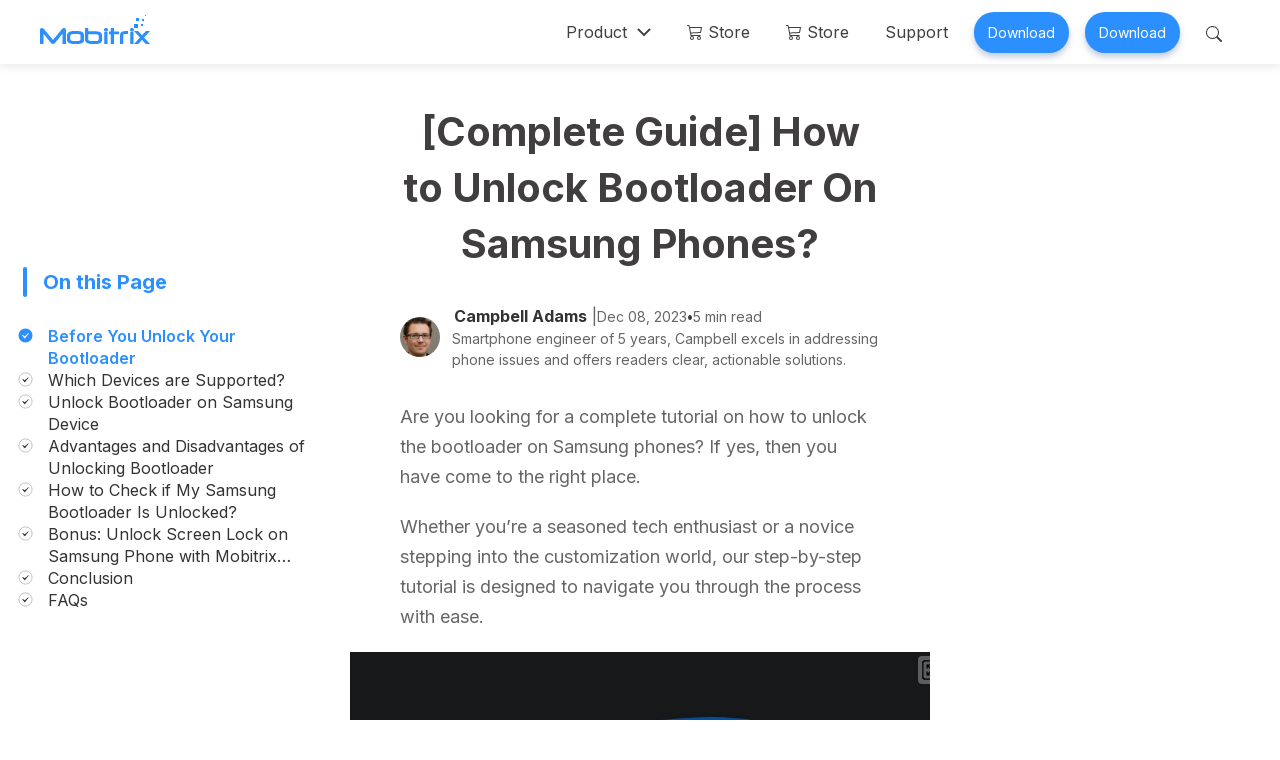

--- FILE ---
content_type: text/html
request_url: https://www.mobitrix.com/android-support/samsung-bootloader-unlock.html
body_size: 20701
content:
<!doctype html>
<html lang="en" >
  <head>
    <link rel="preconnect" href="https://fonts.googleapis.com">
    <link rel="preconnect" href="https://fonts.gstatic.com" crossorigin>
    <link href="https://fonts.googleapis.com/css2?family=Source+Sans+Pro&display=swap" rel="stylesheet">
    <meta charset="UTF-8">
<meta name="viewport" content="width=device-width, initial-scale=1.0" >
<meta name="description" content="Seeking a Samsung bootloader unlock? Gain thorough insights and step-by-step solutions by reading our expert guide.">
<meta name="keywords" content="">
<title>[Complete Guide] How to Unlock Bootloader On Samsung Phones?</title>
<link rel="icon" href="https://www.mobitrix.com/favicon.png" sizes="32x32" type="image/png">
<link rel="shortcut icon" href="https://www.mobitrix.com/favicon.ico">
<link rel="canonical" href="https://www.mobitrix.com/android-support/samsung-bootloader-unlock.html">
<script src="https://www.mobitrix.com/assets/pace.min.js" type="eaca0fd5294fd02eb8737db6-text/javascript"></script>
<link href="https://www.mobitrix.com/codex/css/codex-mobitrix-unlock-0.0.5.min.css" rel="stylesheet">
    
    
<script>(function(w,d,s,l,i){w[l]=w[l]||[];w[l].push({'gtm.start':
new Date().getTime(),event:'gtm.js'});var f=d.getElementsByTagName(s)[0],
j=d.createElement(s),dl=l!='dataLayer'?'&l='+l:'';j.async=true;j.src=
'https://www.googletagmanager.com/gtm.js?id='+i+dl;f.parentNode.insertBefore(j,f);
})(window,document,'script','dataLayer','GTM-5ZKC3XQ');</script>

    <style>
      [data-sys="mac"] .sys-win,
      [data-sys="win"] .sys-mac,
      [data-sys="android"] .sys-win,
      [data-sys="android"] .sys-mac,
      [data-sys="ios"] .sys-win,
      [data-sys="ios"] .sys-mac,
      [data-dev="desktop"] .dev-mobile,
      [data-dev="mobile"] .dev-desktop{
        display: none !important;
      }
    </style>
    <style>
      a:not(.btn):hover{color: #2c8fff;}
      main{--primary-text-color:#333;--second-text-color:#666;--message-font-size:16px;--message-font-size-small:14px;--message-font-size-mini:13px;--aside-bg-color-hover:#f8f8f8;--aside-bg-color-active:rgba(44, 143, 255, 0.1);--table-odd-row-bg-color:#fff;--table-even-row-bg-color:rgba(44, 143, 255, 0.04);--icon-color:#999;--border-color:#ccc;--fill-color:#2c8fff;--mask-bg-color:rgba(0, 0, 0, 0.5);--mask-aside-bg-color:#fff;display:flex;justify-content:space-between;margin:0 auto;width:100%}@media (min-width:992px){main{--message-font-size:18px;--message-font-size-small:16px;--message-font-size-mini:14px}}main ul{list-style:none;padding:0;margin:0}main aside{color:var(--primary-text-color);font-size:var(--message-font-size-small)}main aside a{color:var(--primary-text-color)}main aside a:hover{text-decoration:none!important}main aside.right-side{display:none}.main-container{max-width:1600px;width:100%}@media (min-width:1280px){.main-container::after{width:330px;height:0;content:''}}@media (min-width:768px){main aside.right-side{display:block;width:260px;max-height:calc(100vh - 64px);margin-top:180px;position:sticky;top:0}main aside.right-side .aside-box{max-width:260px;padding:23px 0 10px 18px;display:flex;flex-direction:column;max-height:100%}main aside.right-side .aside-box .title{color:#2c8fff;font-weight:700;padding-bottom:28px;font-size:20px;position:relative;padding-left:25px}main aside.right-side .aside-box .title::after{position:absolute;top:0;left:5px;content:"";width:4px;height:30px;background-color:#2c8fff;border-radius:8px}main aside.right-side .aside-box .link-list{flex:1;min-height:0;overflow:auto;overscroll-behavior:contain;padding-right:12px;display:flex;flex-direction:column;row-gap:16px;color:var(--primary-text-color);font-weight:400;line-height:22px}main aside.right-side .aside-box .link-list::-webkit-scrollbar{width:6px}main aside.right-side .aside-box .link-list::-webkit-scrollbar-thumb{background-color:#2c8fff;border-radius:8px}main aside.right-side .aside-box .link-list::-webkit-scrollbar-track{background-color:rgba(0,0,0,.1);border-radius:8px}html[data-bs-theme=dark] main aside.right-side .aside-box .link-list::-webkit-scrollbar-thumb{background-color:rgba(208,188,255,.5)}html[data-bs-theme=dark] main aside.right-side .aside-box .link-list::-webkit-scrollbar-track{background-color:rgba(208,188,255,.2)}main aside.right-side .aside-box .link-list li{font-weight:400;font-size:16px;background:url(https://www.mobitrix.com/images/icon/icon-check-rect-not.svg) no-repeat 0 3px;padding-left:30px;background-size:15px 15px}main aside.right-side .aside-box .link-list li a{overflow:hidden;text-overflow:ellipsis;display:-webkit-box;-webkit-box-orient:vertical;-webkit-line-clamp:2}main aside.right-side .aside-box .link-list li.active{background-image:url(https://www.mobitrix.com/images/icon/icon-check-rect.svg)}main aside.right-side .aside-box .link-list li.active a{background:#2c8fff;color:transparent;-webkit-background-clip:text;background-clip:text;font-weight:600}}@media (min-width:992px){main aside.right-side{width:330px}main aside.right-side .aside-box{max-width:330px}}main aside.mobile-side{display:block;padding:0;margin:0}@media (min-width:768px){main aside.mobile-side{display:none}}main aside.mobile-side .jump-box{position:fixed;top:44px;left:0;display:flex;width:100%;background:var(--bs-body-bg,#fff);box-shadow:0 1px 2px rgba(0,0,0,.06);z-index:10;justify-content:space-between;align-content:center;padding:12px;box-shadow:0 0 4px rgba(255,255,255,.25)}main aside.mobile-side .jump-box .title{font-size:1.125rem;line-height:32px;color:var(--primary-text-color);font-weight:700}main aside.mobile-side .jump-box button{display:flex;align-items:center;padding:4px 20px;border-radius:8px;font-weight:700;background:#2c8fff;border:0;color:rgba(255,255,255,.9);font-size:16px}html[data-bs-theme=dark] main aside.mobile-side .jump-box button{background:0;background-color:#3b305a;border:1px solid #d0bcff;color:rgba(255,255,255,.7)}main aside.mobile-side .mask{width:100vw;height:100vh;background-color:var(--mask-bg-color);position:fixed;left:0;top:0;z-index:9;display:none}main aside.mobile-side .mask.show{display:block}main aside.mobile-side .mask .anchor_side_mobile{position:fixed;bottom:0;height:60%;width:100%;background-color:var(--mask-aside-bg-color);border-radius:24px 24px 0 0;padding:20px 32px}main aside.mobile-side .mask .anchor_side_mobile svg[close-side]{position:absolute;top:20px;right:20px;color:var(--second-text-color)}main aside.mobile-side .mask .anchor_side_mobile .aside-box{height:100%;display:flex;flex-direction:column}main aside.mobile-side .mask .anchor_side_mobile .aside-box ul{display:flex;flex-direction:column}main aside.mobile-side .mask .anchor_side_mobile .aside-box ul li{border-radius:4px}main aside.mobile-side .mask .anchor_side_mobile .aside-box ul li [drop-title],main aside.mobile-side .mask .anchor_side_mobile .aside-box ul li a{padding:4px 8px;font-weight:400;line-height:24px;display:flex;justify-content:space-between;border-radius:4px}main aside.mobile-side .mask .anchor_side_mobile .aside-box ul li [drop-title]:hover,main aside.mobile-side .mask .anchor_side_mobile .aside-box ul li a:hover{background:var(--aside-bg-color-hover);color:inherit}main aside.mobile-side .mask .anchor_side_mobile .aside-box .title{padding-bottom:12px}main aside.mobile-side .mask .anchor_side_mobile .aside-box .title{color:var(--second-text-color);font-size:var(--message-font-size-mini)}main aside.mobile-side .mask .anchor_side_mobile .aside-box .title{color:var(--primary-text-color);font-size:14px}main aside.mobile-side .mask .anchor_side_mobile .aside-box .title{border-bottom:1px solid var(--border-color);padding-bottom:8px}main aside.mobile-side .mask .anchor_side_mobile .aside-box .link-list{margin-top:20px;row-gap:4px}main aside.mobile-side .mask .anchor_side_mobile .aside-box .link-list .active a{background-color:rgba(44,143,255,.3)}main article{flex:1;padding:20px 12px 120px 12px;overflow:auto;max-width:744px}@media (max-width:1280px){main article{padding:20px 50px 120px 50px}}@media (max-width:992px){main article{padding:20px 30px 120px 30px}}@media (max-width:768px){main article{padding:12px 12px 120px 12px}}main article .section-1{text-align:center;padding-top:52px}@media (min-width:992px){main article{margin-right:20px;margin-left:20px}main article .section-1{padding-top:20px}}main article .section-1 h1{font-size:28px;font-weight:700}@media (min-width:992px){main article .section-1 h1{font-size:40px}}main article .section-1 .user-info{display:flex;align-items:center;margin-top:24px;width:100%;justify-content:flex-start;font-size:var(--message-font-size)}@media (min-width:992px){main article .section-1 .user-info{margin-top:32px}}main article .section-1 .user-info picture.pic{display:block;width:40px;height:40px;border-radius:50%;overflow:hidden;margin-right:12px}main article .section-1 .user-info picture.pic img{width:100%;object-fit:cover}main article .section-1 .user-info .info{display:flex;flex:1;flex-direction:column;align-items:flex-start;justify-content:center;align-items:flex-start;text-align:left;row-gap:5px}main article .section-1 .user-info .info .user{display:flex;align-items:center}main article .section-1 .user-info .info .name{font-size:var(--message-font-size-small)}main article .section-1 .user-info .info .name a{color:var(--primary-text-color)}main article .section-1 .user-info .info .name a:hover{text-decoration:underline!important}main article .section-1 .user-info .info .time{font-size:var(--message-font-size-mini)}main article .section-1 .user-info .info .remark{font-size:var(--message-font-size-mini);color:var(--second-text-color)}main article .section-1 .user-info span{color:var(--second-text-color)}main article .section-1 .user-info strong{margin-right:5px;margin-left:2px}main article .section-1 .user-info .split{margin-right:8px;font-size:16px}main article .section-2{--block-margin:20px;--inline-margin:16px;color:var(--primary-text-color);margin-top:24px;font-size:var(--message-font-size)}main article .section-2 .rich-btn{position:relative;display:inline-flex;align-items:center;justify-content:center;margin:0 20px 0 0;font-size:16px;line-height:22px;padding:12px 32px;border-radius:6px;color:#fff!important;background-color:#2c8fff;transition:.2s;text-decoration:none!important}main article .section-2 .rich-btn.download{margin-bottom:21px}main article .section-2 .rich-btn.download::before{display:block;flex-shrink:0;width:28px;height:28px;margin-right:8px;background:url([data-uri]) no-repeat center/cover;content:''}main article .section-2 .rich-btn.download:hover::before{background-image:url(https://www.mobitrix.com/images/article/icon-download-hover.gif)}main article .section-2 .rich-btn.download::after{position:absolute;width:187px;height:17px;top:calc(100% + 4px);left:50%;transform:translateX(-50%);text-align:center;content:url(https://www.mobitrix.com/images/article/btn-tip.svg)}main article .section-2 .rich-btn:hover{box-shadow:0 10px 20px 0 rgba(1,86,210,.31);transform:translateY(-5px)}@media (min-width:992px){main article .section-2{--block-margin:28px;--inline-margin:20px}}@media (min-width:992px){main article .section-2{margin-top:32px}}main article .section-2>:first-child{margin-top:0!important}main article .section-2 h2,main article .section-2 h3{margin-bottom:24px;font-weight:600}@media (min-width:992px){main article .section-2 h2,main article .section-2 h3{margin-bottom:32px}}main article .section-2 h2{margin-top:40px;font-size:22px}@media (min-width:992px){main article .section-2 h2{margin-top:60px;font-size:26px}}main article .section-2 h3{font-size:20px;margin-top:28px}@media (min-width:992px){main article .section-2 h3{font-size:22px;margin-top:32px}}main article .section-2 h4{margin-bottom:20px;font-size:18px;font-weight:600}@media (min-width:992px){main article .section-2 h4{font-size:20px}}main article .section-2 strong{color:var(--primary-text-color)}main article .section-2 mask{background:#2c8fff;color:#fff}main article .section-2 pre{white-space:pre-wrap}main article .section-2 code{background-color:#000;display:block;padding:6px 12px;border-radius:6px;color:#fff;font-size:var(--message-font-size-small);margin:var(--inline-margin) 0}main article .section-2 p img{vertical-align:middle;display:inline-block;width:calc(50% - 30px)}main article .section-2 img{display:block;object-fit:cover}main article .section-2>img{margin:var(--block-margin) auto}main article .section-2>img:not([width]){max-width:100%;max-height:400px;width:auto}@media (min-width:992px){main article .section-2>img:not([width]){max-width:700px}}main article .section-2 .img{position:relative;display:inline-block;left:50%;transform:translateX(-50%)}main article .section-2 .img img:not([width]){display:inline-block;max-width:100%;max-height:400px;width:auto}@media (min-width:992px){main article .section-2 .img img:not([width]){max-width:620px}}main article .section-2 .img .scale-img{position:absolute;top:4px;right:4px;display:flex;border:0;outline:0;padding:0;border-radius:4px;color:#000;backdrop-filter:blur(2px);background-color:rgba(255,255,255,.3)}main article .section-2 .img .scale-img svg{transition:all .15s ease}main article .section-2 .img .scale-img:hover svg{transform-origin:center center;transform:scale(1.2)}main article .section-2>p{margin-bottom:16px;color:var(--second-text-color);line-height:30px}@media (min-width:992px){main article .section-2>p{margin-bottom:20px}}main article .section-2 a:not([class]){color:#2c8fff!important;font-weight:400;text-decoration:underline!important}main article .section-2 em{padding-right:4px}main article .section-2 blockquote{position:relative;padding:60px 20px 8px;border-radius:10px;background:#eaf4ff;overflow:hidden;z-index:1;color:#333}main article .section-2 blockquote::before{position:absolute;display:block;top:0;left:0;width:100%;height:48px;padding:9px 20px 9px 54px;font-size:20px;font-weight:600;line-height:30px;color:#fff;border-top-right-radius:10px;border-top-left-radius:10px;content:'Tips';background-color:#2c8fff}main article .section-2 blockquote::after{position:absolute;top:11px;left:20px;content:url([data-uri])}main article .section-2 blockquote>*{margin-bottom:12px}main article .section-2 iframe{width:100%;border-radius:16px;height:auto;aspect-ratio:16/9!important}main article .section-2 *~iframe,main article .section-2 *~table{margin-top:var(--block-margin);display:block}main article .section-2 table{border:.5px solid #82c5ff;margin-bottom:var(--block-margin);overflow-x:auto}main article .section-2 table::-webkit-scrollbar{height:4px}main article .section-2 table::-webkit-scrollbar-thumb{background-color:#2c8fff;border-radius:8px}main article .section-2 table::-webkit-scrollbar-track{background-color:rgba(0,0,0,.1);border-radius:8px}html[data-bs-theme=dark] main article .section-2 table::-webkit-scrollbar-thumb{background-color:rgba(208,188,255,.5)}html[data-bs-theme=dark] main article .section-2 table::-webkit-scrollbar-track{background-color:rgba(208,188,255,.2)}main article .section-2 table p{margin:0}main article .section-2 table th{padding:12px 0 12px 12px}@media (min-width:992px){main article .section-2 table th{padding:16px 0 16px 20px}}main article .section-2 table td{padding:8px 0 8px 12px;font-size:var(--message-font-size-small);color:var(--second-text-color)}@media (min-width:992px){main article .section-2 table td{padding:12px 0 12px 20px}}main article .section-2 table tbody{display:table;width:100%}main article .section-2 table tbody tr{width:100%}main article .section-2 table tbody tr:nth-child(1){border-bottom:.5px solid #2c8fff}main article .section-2 table tbody tr:nth-child(even){background-color:var(--table-even-row-bg-color)}main article .section-2 table tbody tr:nth-child(odd){background-color:var(--table-odd-row-bg-color)}main article .section-2 ol,main article .section-2 ul{padding-left:20px;margin:20px 0;display:flex;flex-direction:column;row-gap:12px;color:var(--second-text-color)}main article .section-2 ol[data-type=taskList],main article .section-2 ul[data-type=taskList]{list-style:none;padding:0}main article .section-2 ol[data-type=taskList] li,main article .section-2 ul[data-type=taskList] li{display:flex;flex-direction:row;align-items:center;column-gap:8px}main article .section-2 ol[data-type=taskList] li p,main article .section-2 ul[data-type=taskList] li p{margin:0;font-size:var(--message-font-size-small)}main article .section-2 ul{list-style:disc}main article .section-2 ol{list-style:decimal}main article .section-2 input[type=checkbox]{display:none}main article .section-2 input[type=checkbox]~span{display:inline-block;width:18px;height:18px;transform:translateY(2px) scale(1);border:1px solid var(--border-color);border-radius:50%}main article .section-2 input[type=checkbox]:checked~span{border:0;background-image:url(https://www.mobitrix.com/images/icon/icon-check-rect.svg);background-size:100% 100%}main article .section-3{margin-top:40px;width:100%;border-top:1px solid var(--border-color);padding-top:20px}@media (min-width:768px){main article .section-3{padding-top:32px}}main article .section-3 .btn-box{display:flex;gap:12px;flex-wrap:wrap;flex-direction:column}@media (min-width:768px){main article .section-3 .btn-box{flex-direction:row;gap:20px}}main article .section-3 .btn-box .next-btn,main article .section-3 .btn-box .prev-btn{display:flex;flex:1;width:100%;border:1px solid var(--border-color);border-radius:8px;align-items:center;padding:20px;column-gap:16px;cursor:pointer}@media (min-width:768px){main article .section-3 .btn-box .next-btn,main article .section-3 .btn-box .prev-btn{width:calc(50% - 10px)}}main article .section-3 .btn-box .next-btn:hover,main article .section-3 .btn-box .prev-btn:hover{text-decoration:none;background:var(--aside-bg-color-active);border-color:#2c8fff}main article .section-3 .btn-box .next-btn:hover svg path,main article .section-3 .btn-box .prev-btn:hover svg path{stroke:#2c8fff}main article .section-3 .btn-box .next-btn:hover .content .title,main article .section-3 .btn-box .prev-btn:hover .content .title{background:#2c8fff;color:transparent;-webkit-background-clip:text;background-clip:text}main article .section-3 .btn-box .next-btn svg,main article .section-3 .btn-box .prev-btn svg{width:24px;height:24px;color:var(--second-text-color)}main article .section-3 .btn-box .next-btn .content,main article .section-3 .btn-box .prev-btn .content{display:flex;flex-direction:column;align-items:flex-end;row-gap:8px;text-align:left;width:calc(100% - 40px)}main article .section-3 .btn-box .next-btn .content .title,main article .section-3 .btn-box .prev-btn .content .title{margin:0;color:var(--primary-text-color);overflow:hidden;text-overflow:ellipsis;display:-webkit-box;-webkit-box-orient:vertical;-webkit-line-clamp:2;width:100%;font-size:var(--message-font-size)}main article .section-3 .btn-box .next-btn .content .time,main article .section-3 .btn-box .prev-btn .content .time{margin:0;color:var(--second-text-color)}main article .section-3 .btn-box .next-btn svg{transform:rotate(180deg)}main article .section-3 .btn-box .next-btn .content{align-items:flex-start;text-align:left}[aria-tool-preview]{position:fixed;top:0;left:0;z-index:2023;width:100vw;height:100vh;display:none}[aria-tool-preview] .mask{background:var(--mask-bg-color,rgba(0,0,0,.5));width:100%;height:100%}[aria-tool-preview] .mask img{width:auto;max-width:70%;position:absolute;top:50%;left:50%;transform:translate(-50%,-50%);max-height:95vh;object-fit:contain}[aria-tool-preview] .mask .close-btn{position:absolute;top:20px;right:40px;cursor:pointer;color:#ccc}[aria-tool-preview].show{display:block;animation:img-scale .3s 1 ease both}@keyframes img-scale{0%{transform:scale(0)}100%{transform:scale(1)}}
    </style>
    <style>
      main article .section-1 .user-info .split {
        margin-right: 0;
      }
      .gap-x-\[12px\] {
        column-gap: 12px;
      }

      .listen {
        display: flex;
        align-items: center;
        gap: 8px;
        flex-shrink: 0;
        padding: 0;
        border: 0;
        background-color: inherit;
        color: #2c8fff !important;
        font-weight: 500;
      }

      .listen span{
        color: #2c8fff !important;
      }

      .listen:hover span {
        text-decoration: underline;
      }

      .control-btn-group {
        position: fixed;
        bottom: 20px;
        right: 20px;
        display: none;
        z-index: 10;
      }

      .control-btn {
        display: flex;
        align-items: center;
        justify-content: center;
        width: 48px;
        height: 48px;
        padding: 0;
        background-color: #2c8fff;
        border-radius: 50%;
        overflow: hidden;
        border: 0;
        color: white;
        box-shadow: 0 6px 4px rgba(0, 0, 0, 0.1);
        transition: 0.15s;
      }

      .control-btn:hover {
        transform: translateY(-4px);
        box-shadow: 0 6px 4px rgba(0, 0, 0, .25);
      }

      body:not([data-article-reading-status="stop"]) .control-btn-group {
        display: block;
      }

      body[data-article-reading-status="pause"] .reading-pause-hidden,
      body[data-article-reading-status="playing"] .reading-playing-hidden,
      body[data-article-reading-status="stop"] .reading-stop-hidden {
        display: none !important;
      }
      @media (min-width: 992px) {
        .control-btn-group {
          bottom: 60px;
          right: 60px;
        }
      }
    </style>
    
  </head>
  <body data-dev="desktop" data-sys="win" data-article-reading-status="stop">
    <style>
        @media (min-width: 992px) { 
            .header .drop-menu .menu {
                width: 100vw;
            }
            .header .menu {
                box-shadow: 0px 2px 12px rgba(0, 25, 53, 0.15) inset;
            }
        }
    </style>
<header class="header">
        <nav class="navbar navbar-expand-lg navbar-light bg-white">
            <div class="container">
                <a class="navbar-brand" href="https://www.mobitrix.com/">
                    <svg style="margin-top: -8px;" width="110" height="29" xmlns="http://www.w3.org/2000/svg">
                        <g fill="#2C8FFF" fill-rule="evenodd">
                            <path
                                d="M25.88 28.93h-3.47V18.76l-7.37 9.22a2.5 2.5 0 01-2.01.98 2.5 2.5 0 01-2.05-1l-7.5-9.27v10.22L0 28.93V14.8c0-.55.17-.98.52-1.3.35-.31.8-.47 1.35-.47.8 0 1.42.28 1.89.84L13.04 25l9.06-11.15a2.31 2.31 0 011.85-.82 1.83 1.83 0 011.93 1.9v14zM40.6 24.69v-4.45c0-.45-.38-.77-1.14-.97a6.12 6.12 0 00-1.72-.23h-4.27c-.6 0-1.21.1-1.83.3-.85.27-1.27.63-1.27 1.1v4.25c0 .45.43.8 1.3 1.03.62.17 1.23.26 1.82.26h4.26c.51 0 1.07-.1 1.68-.3.78-.25 1.17-.58 1.17-1zm3.4.13c0 1.51-.7 2.63-2.11 3.35a8.89 8.89 0 01-4.08.83h-4.36a9.49 9.49 0 01-4.19-.84c-1.5-.73-2.26-1.85-2.26-3.34v-4.5c0-1.49.75-2.62 2.25-3.4a9 9 0 014.19-.92h4.37c4.13 0 6.19 1.43 6.19 4.29v4.53zM58.7 24.5v-3.77c0-.95-1.02-1.43-3.09-1.43H48.3v5.34c0 .53.5.91 1.47 1.15.66.16 1.38.24 2.17.24h3.66c2.08 0 3.12-.5 3.12-1.53zm3.3.34c0 2.77-2.14 4.16-6.43 4.16h-3.94a9.94 9.94 0 01-4.21-.86C45.8 27.38 45 26.3 45 24.9V13h3.3v3.33h7.27c4.29 0 6.43 1.37 6.43 4.1v4.41zM64.3 29h3.22V16.75H64.3V29zM68 14.74c0 .52-.22.93-.65 1.24-.39.28-.84.42-1.36.42a2.2 2.2 0 01-1.36-.42A1.53 1.53 0 0164 14.7c0-.53.21-.96.63-1.27.37-.29.83-.43 1.36-.43.52 0 .98.15 1.37.46.43.32.64.75.64 1.28zM79 19.32h-4.92V29h-3.22v-9.68H69v-2.93h1.86V13h3.22v3.39H79zM88 19.02h-2.44c-1.59 0-2.39.37-2.39 1.12V29H80v-8.86c0-2.76 1.95-4.14 5.86-4.14H88v3.02zM90.3 29h3.22V16.75H90.3V29zM94 14.74c0 .52-.22.93-.65 1.24-.39.28-.84.42-1.36.42a2.2 2.2 0 01-1.36-.42A1.53 1.53 0 0190 14.7c0-.53.21-.96.63-1.27.37-.29.83-.43 1.36-.43.52 0 .98.15 1.37.46.43.32.64.75.64 1.28zM110 29h-4.29l-3.7-4.11L98.28 29h-4.27l5.92-6.44L94 16h4.05l3.96 4.3 3.95-4.3H110l-5.92 6.56zM96 6h3V3h-3zM101 11h2V9h-2zM102 6h2V4h-2zM94 13h4V9h-4zM105 1h1V0h-1z" />
                        </g>
                    </svg>
                </a>
                <button class="navbar-toggler" type="button" data-bs-toggle="collapse"
                    data-bs-target="#navbarSupportedContent-v3" aria-controls="navbarSupportedContent-v3"
                    aria-expanded="false" aria-label="Toggle navigation">
                    <span class="navbar-toggler-icon"></span>
                </button>
                <div class="collapse navbar-collapse" id="navbarSupportedContent-v3">
                    <ul class="navbar-nav ms-auto mb-2 mb-lg-0">
                        <li class="nav-item drop-menu">
                            <a class="nav-link" href="javascript:;">Product</a>
                            <div class="menu">
                                <div class="mx-auto py-lg-4" style="max-width: 1224px;">
                                    <div class="row">
                                        <div class="col-lg-4">
                                            <div
                                                class="d-flex flex-column flex-lg-row ps-lg-4 pb-3 text-muted">
                                                <div class="pt-1">
                                                    <svg width="28" height="28" viewBox="0 0 62 62">
                                                        <g transform="translate(1 1)" fill="none" fill-rule="evenodd">
                                                            <rect stroke="#D8E6FC" fill="#FFF" width="60" height="60"
                                                                rx="10" />
                                                            <path
                                                                d="M26.7 42c10 0 18-6 18-13.6s-8-13.7-18-13.7-18 6.1-18 13.7A12.5 12.5 0 0015 38.8c.6.4 1 1 .8 1.7l-.5 2.7a.4.4 0 00.6.4l4.5-2c.3-.2.7-.2 1-.1l.9.2c1.4.2 2.9.4 4.4.4z"
                                                                fill="#1890FF" />
                                                            <path
                                                                d="M51.3 35.2c0 2.7-1.6 5-4.1 6.7-.6.4-.9 1.1-.8 1.8l.3 1a.4.4 0 01-.7.5L43.3 44c-.4-.1-.7-.2-1 0a17.4 17.4 0 01-3.6.3c-3 0-5.8-.8-8-2.1 8.3-1.1 14.5-6.4 14.5-12.7 0-.7 0-1.5-.2-2.2 3.8 1.6 6.3 4.5 6.3 8z"
                                                                fill="#1890FF" />
                                                            <path
                                                                d="M24.5 21.3c.2 0 .4.2.4.4l1.1 8.8.2.3c.2 0 .5 0 .6-.2l5-9c0-.2.1-.3.3-.3h3.2c.2 0 .3.1.3.2h.1l1 3.1a.4.4 0 01-.5.5h-.4a1 1 0 00-1 .8l-2 9c0 .3-.2.4-.4.4h-2.6a.4.4 0 01-.4-.4l2-8.5c0-.2-.1-.4-.3-.4a.4.4 0 00-.6.1l-4.7 9-.4.2h-2a.4.4 0 01-.4-.3L22 25.7c0-.2-.2-.3-.4-.4-.2 0-.4.1-.5.3L19 35c0 .2-.2.3-.4.3h-.4a.4.4 0 01-.3 0 .7.7 0 01-.3-.5l-1-2.5a.3.3 0 01.4-.4h.5c.5.1 1-.2 1-.7l2.2-9.5c0-.2.2-.4.4-.4h3.4z"
                                                                fill="#FFF" fill-rule="nonzero" />
                                                        </g>
                                                    </svg>
                                                </div>
                                                <div class="ps-lg-2">
                                                    <h5 class="fs-6 mt-1 fw-bold text-dark text-decoration-none">WhatsApp Transfer</h5>
                                                    <a href="https://www.mobitrix.com/whatsapp-transfer-backup-restore/"
                                                        class="d-block small mb-2 link-dark">Mobitrix
                                                            WhatsApp Transfer ></a>
                                                    <a href="https://www.mobitrix.com/chatrans.html"
                                                        class="d-block small link-dark">Chatrans App ></a>
                                                </div>
                                            </div>
                                        </div>
                                        <div class="col-lg-3">
                                            <div
                                                class="d-flex flex-column flex-lg-row pe-lg-4 pb-3 text-muted">
                                                <div class="pt-1">
                                                    <svg width="28" height="28" viewBox="0 0 60 60">
                                                        <g fill="none" fill-rule="evenodd">
                                                            <rect fill="#00D9AE" width="60" height="60" rx="14" />
                                                            <path
                                                                d="M32.8 7.2c3 0 5.5 2.5 5.5 5.6V15H35v-2.2c0-1.2-1-2.2-2-2.2H16c-1.2 0-2.1.9-2.2 2V37.2c0 1.2.9 2.2 2 2.2H18.3v3.4h-2.2c-3 0-5.5-2.5-5.5-5.6V12.8c0-3 2.4-5.6 5.5-5.6h16.7z"
                                                                fill="#FFF" fill-rule="nonzero" />
                                                            <rect fill="#FFF" fill-rule="nonzero" x="20.6" y="17.2"
                                                                width="28.9" height="35.6" rx="4" />
                                                            <path
                                                                d="M31.7 36l.8-.6.2-.1V27a2.7 2.7 0 015-.4l.3.8-1.4 1.5 1.3 1.3-1.3 1.3 1.3 1.4-1.3 1.3.3.6.5.3c.5.2 1 .5 1.3.9a5 5 0 01-7 7c-2-1.9-2-5 0-7zm4.7 5c.6-.7.7-1.8 0-2.4A1.7 1.7 0 0034 41c.7.6 1.7.6 2.4 0z"
                                                                fill="#00D9AE" fill-rule="nonzero" />
                                                        </g>
                                                    </svg>
                                                </div>
                                                <div class="ps-lg-2">
                                                    <h5 class="fs-6 mt-1 fw-bold text-dark text-decoration-none">Mobitrix LockAway</h5>
                                                    <a href="https://www.mobitrix.com/lockaway-iphone-passcode.html"
                                                        class="d-block small mb-2 link-dark">Unlock iPhone
                                                        Passcode ></a>
                                                    <a href="https://www.mobitrix.com/lockaway-android-passcode.html" class="d-block small mb-2 link-dark"  target="_blank">Unlock Android Passcode ></a>
                                                    <a href="https://www.mobitrix.com/lockaway-icloud-activation.html"
                                                        class="d-block small link-dark">iCloud
                                                        Activation Unlocker ></a>
                                                </div>
                                            </div>
                                        </div>
                                        <div class="col-lg-2">
                                            <div
                                                class="d-flex flex-column flex-lg-row pb-3 text-muted">
                                                <div class="pt-1">
                                                    <svg width="28" height="28" viewBox="0 0 60 60">
                                                        <g fill="none" fill-rule="evenodd">
                                                            <rect width="59.7" height="59.7" rx="10.2" fill="#000"
                                                                fill-rule="nonzero"></rect>
                                                            <rect width="59.7" height="59.7" rx="10.2" fill="#0454CC">
                                                            </rect>
                                                            <g fill-rule="nonzero">
                                                                <g transform="rotate(45 9 49.5)">
                                                                    <path
                                                                        d="M6.2 0v7.3c0 1.2.8 2.1 2 2.2H12.8c1.2 0 2.2-1 2.2-2.2V.7a10 10 0 01-.6 17.3v19.2a4.4 4.4 0 01-9 0V18a10 10 0 01.8-18zm3.7 34.8a1.7 1.7 0 100 3.4 1.7 1.7 0 000-3.4z"
                                                                        fill="#FFF"></path>
                                                                    <rect fill="#407EDD" x="6.8" y="11.6" width="1.5"
                                                                        height="2.7" rx=".2"></rect>
                                                                    <rect fill="#407EDD" x="9.6" y="11.6" width="1.5"
                                                                        height="2.7" rx=".2"></rect>
                                                                    <rect fill="#407EDD" x="12.3" y="11.6" width="1.5"
                                                                        height="2.7" rx=".2"></rect>
                                                                </g>
                                                                <path fill="#FFF"
                                                                    d="M15.3 13.9L20 17l-.5.5 15 14.9-2 2-14.9-15-.5.5-3.1-4.6z">
                                                                </path>
                                                                <path
                                                                    d="M29.6 34.5l4.9-4.9c.2-.2.7-.2 1 0l10.7 10.8a4.1 4.1 0 11-5.8 5.8L29.6 35.4a.7.7 0 010-1z"
                                                                    fill="#FFD332"></path>
                                                            </g>
                                                        </g>
                                                    </svg>
                                                </div>
                                                <div class="ps-lg-2">
                                                    <h5 class="fs-6 mt-1"><a class="fw-bold link-dark text-decoration-none"
                                                            href="https://www.mobitrix.com/perfix.html">Mobitrix
                                                            Perfix</a></h5>
                                                    <a class="d-block small link-dark" href="https://www.mobitrix.com/perfix.html">iPhone Repair ></a>
                                                </div>
                                            </div>
                                        </div>
                                        <div class="col-lg-3">
                                            <div
                                                class="d-flex flex-column flex-lg-row px-lg-4 pb-3 text-muted">
                                                <div class="pt-1">
                                                    <svg width="28" height="28" viewBox="0 0 28 28" fill="none" xmlns="http://www.w3.org/2000/svg">
                                                        <path
                                                          d="M10.58 18.175c-3.022.355-5.136 1.205-5.136 2.455 0 1.684 3.531 3.049 8.556 3.049 5.025 0 8.556-1.365 8.556-3.05 0-1.25-2.113-2.099-5.135-2.454l-.418.593c2.277.263 3.841.815 3.841 1.455 0 .899-3.064 1.627-6.844 1.627-3.78 0-6.844-.728-6.844-1.627 0-.638 1.554-1.19 3.838-1.453l-.415-.595Z"
                                                          fill="url(#magicgoa)" />
                                                        <path
                                                          d="M14 4.667c3.435 0 6.542 2.617 6.542 6.666 0 2.7-2.183 5.895-6.542 9.594-4.359-3.7-6.543-6.894-6.543-9.594 0-4.049 3.108-6.667 6.543-6.667Z"
                                                          fill="url(#magicgob)" />
                                                        <mask id="magicgod" style="mask-type:alpha" maskUnits="userSpaceOnUse" x="7" y="4" width="14" height="17">
                                                          <path
                                                            d="M14 4.667c3.435 0 6.542 2.617 6.542 6.666 0 2.7-2.183 5.895-6.542 9.594-4.359-3.7-6.543-6.894-6.543-9.594 0-4.049 3.108-6.667 6.543-6.667Z"
                                                            fill="url(#magicgoc)" />
                                                        </mask>
                                                        <g mask="url(#magicgod)">
                                                          <path fill-rule="evenodd" clip-rule="evenodd"
                                                            d="M14.011 7.154a.33.33 0 0 0-.33.329v.657a.33.33 0 0 0 .33.329.33.33 0 0 0 .33-.329v-.657a.33.33 0 0 0-.33-.329Zm2.877.754a.332.332 0 0 0-.468 0l-.66.657a.327.327 0 0 0 0 .464.332.332 0 0 0 .467 0l.661-.657a.327.327 0 0 0 0-.464Zm-5.754 0a.327.327 0 0 0 0 .464l.66.657c.13.128.34.128.468 0a.327.327 0 0 0 0-.465l-.66-.657a.332.332 0 0 0-.468 0Zm6.512 2.86a.33.33 0 0 0-.331-.33h-.66a.33.33 0 0 0-.331.33.33.33 0 0 0 .33.328h.661a.33.33 0 0 0 .33-.329Zm-5.948 0a.33.33 0 0 0-.33-.33h-.66a.33.33 0 0 0-.331.33.33.33 0 0 0 .33.328h.66a.33.33 0 0 0 .331-.329Zm3.983 1.815a.498.498 0 0 0 0 .708l3.488 3.466a.505.505 0 0 0 .712 0l.156-.156a.498.498 0 0 0 0-.707l-3.487-3.467a.505.505 0 0 0-.712 0l-.157.156Zm-3.419-.078a.332.332 0 0 0-.467 0l-.66.657a.327.327 0 0 0 0 .465.332.332 0 0 0 .466 0l.661-.657a.327.327 0 0 0 0-.465Zm1.75.56a.33.33 0 0 0-.331.33v.657a.33.33 0 0 0 .33.328.33.33 0 0 0 .33-.328v-.658a.33.33 0 0 0-.33-.328Z"
                                                            fill="#fff" />
                                                        </g>
                                                        <rect x=".5" y=".5" width="27" height="27" rx="5.5" stroke="#3ECF8E" stroke-opacity=".4" />
                                                        <defs>
                                                          <linearGradient id="magicgoa" x1="14" y1="18.175" x2="14" y2="23.679" gradientUnits="userSpaceOnUse">
                                                            <stop stop-color="#14C39D" />
                                                            <stop offset="1" stop-color="#8BDE7D" />
                                                          </linearGradient>
                                                          <linearGradient id="magicgob" x1="14" y1="4.667" x2="14" y2="20.927" gradientUnits="userSpaceOnUse">
                                                            <stop stop-color="#14C39D" />
                                                            <stop offset="1" stop-color="#8BDE7D" />
                                                          </linearGradient>
                                                          <linearGradient id="magicgoc" x1="14" y1="4.667" x2="14" y2="20.927" gradientUnits="userSpaceOnUse">
                                                            <stop stop-color="#14C39D" />
                                                            <stop offset="1" stop-color="#8BDE7D" />
                                                          </linearGradient>
                                                        </defs>
                                                      </svg>
                                                </div>
                                                <div class="ps-lg-2">
                                                    <h5 class="fs-6 mt-1"><a class="fw-bold link-dark text-decoration-none"
                                                            href="https://www.mobitrix.com/magicgo.html">Mobitrix MagicGo</a></h5>
                                                    <a class="d-block small link-dark" href="https://www.mobitrix.com/magicgo.html ">iOS Location Changer ></a>
                                                </div>
                                            </div>
                                        </div>
                                    </div>
                                </div>
                            </div>
                        </li>
                        <li class="nav-item">
                            <a class="nav-link sys-win" href="https://www.mobitrix.com/whatsapp-transfer-backup-restore-purchase-win/">
                                <svg style="vertical-align: -2px;" xmlns="http://www.w3.org/2000/svg" width="16"
                                    height="16" fill="currentColor" class="bi bi-cart3" viewBox="0 0 16 16">
                                    <path
                                        d="M0 1.5A.5.5 0 0 1 .5 1H2a.5.5 0 0 1 .485.379L2.89 3H14.5a.5.5 0 0 1 .49.598l-1 5a.5.5 0 0 1-.465.401l-9.397.472L4.415 11H13a.5.5 0 0 1 0 1H4a.5.5 0 0 1-.491-.408L2.01 3.607 1.61 2H.5a.5.5 0 0 1-.5-.5zM3.102 4l.84 4.479 9.144-.459L13.89 4H3.102zM5 12a2 2 0 1 0 0 4 2 2 0 0 0 0-4zm7 0a2 2 0 1 0 0 4 2 2 0 0 0 0-4zm-7 1a1 1 0 1 1 0 2 1 1 0 0 1 0-2zm7 0a1 1 0 1 1 0 2 1 1 0 0 1 0-2z" />
                                </svg>
                                Store
                            </a>
                        </li>
                          <li class="nav-item">
                            <a class="nav-link sys-mac" href="https://www.mobitrix.com/whatsapp-transfer-backup-restore-purchase-mac/">
                                <svg style="vertical-align: -2px;" xmlns="http://www.w3.org/2000/svg" width="16"
                                    height="16" fill="currentColor" class="bi bi-cart3" viewBox="0 0 16 16">
                                    <path
                                        d="M0 1.5A.5.5 0 0 1 .5 1H2a.5.5 0 0 1 .485.379L2.89 3H14.5a.5.5 0 0 1 .49.598l-1 5a.5.5 0 0 1-.465.401l-9.397.472L4.415 11H13a.5.5 0 0 1 0 1H4a.5.5 0 0 1-.491-.408L2.01 3.607 1.61 2H.5a.5.5 0 0 1-.5-.5zM3.102 4l.84 4.479 9.144-.459L13.89 4H3.102zM5 12a2 2 0 1 0 0 4 2 2 0 0 0 0-4zm7 0a2 2 0 1 0 0 4 2 2 0 0 0 0-4zm-7 1a1 1 0 1 1 0 2 1 1 0 0 1 0-2zm7 0a1 1 0 1 1 0 2 1 1 0 0 1 0-2z" />
                                </svg>
                                Store
                            </a>
                        </li>
                       <li class="nav-item">
                            <a class="nav-link dev-mobile" href="https://www.mobitrix.com/store/mobile.html">
                                <svg style="vertical-align: -2px;" xmlns="http://www.w3.org/2000/svg" width="16"
                                    height="16" fill="currentColor" class="bi bi-cart3" viewBox="0 0 16 16">
                                    <path
                                        d="M0 1.5A.5.5 0 0 1 .5 1H2a.5.5 0 0 1 .485.379L2.89 3H14.5a.5.5 0 0 1 .49.598l-1 5a.5.5 0 0 1-.465.401l-9.397.472L4.415 11H13a.5.5 0 0 1 0 1H4a.5.5 0 0 1-.491-.408L2.01 3.607 1.61 2H.5a.5.5 0 0 1-.5-.5zM3.102 4l.84 4.479 9.144-.459L13.89 4H3.102zM5 12a2 2 0 1 0 0 4 2 2 0 0 0 0-4zm7 0a2 2 0 1 0 0 4 2 2 0 0 0 0-4zm-7 1a1 1 0 1 1 0 2 1 1 0 0 1 0-2zm7 0a1 1 0 1 1 0 2 1 1 0 0 1 0-2z" />
                                </svg>
                                Store
                            </a>
                        </li>
                        <li class="nav-item">
                            <a class="nav-link" href="https://www.mobitrix.com/support.html">Support</a>
                        </li>
                        <li class="nav-item  align-items-center px-2 d-none d-lg-flex">
                            <a class="btn btn-sm sys-win rounded-pill" style="box-shadow: 0px 4px 6px rgba(0, 57, 122, 0.25);" href="https://download.mobitrix.com/products/mobitrix_whatsapp_installer.exe">Download</a>
                        </li>
                       <li class="nav-item  align-items-center px-2 d-none d-lg-flex">
                            <a class="btn btn-sm sys-mac rounded-pill" style="box-shadow: 0px 4px 6px rgba(0, 57, 122, 0.25);" href="https://download.mobitrix.com/products/mobitrix-whatsapp-transfer.dmg">Download</a>
                        </li>
                        <li class="nav-item position-relative">
                          
                          <a class="nav-link" href="https://www.mobitrix.com/search/">
	            <svg xmlns="http://www.w3.org/2000/svg" width="16" height="16" fill="currentColor" class="bi bi-search" viewBox="0 0 16 16">
	              <path d="M11.742 10.344a6.5 6.5 0 1 0-1.397 1.398h-.001c.03.04.062.078.098.115l3.85 3.85a1 1 0 0 0 1.415-1.414l-3.85-3.85a1.007 1.007 0 0 0-.115-.1zM12 6.5a5.5 5.5 0 1 1-11 0 5.5 5.5 0 0 1 11 0z"></path>
	            </svg>
	          </a>
                        </li>
                    </ul>
                </div>
            </div>
        </nav>
    </header>
    <main>
      <svg style="position: absolute;visibility: hidden;display:none;" hidden>
        <symbol id="close-btn">
          <path d="M18 9L12 15L6 9" stroke="currentColor" stroke-width="1.5" stroke-linecap="round"
                stroke-linejoin="round" />
        </symbol>
        <symbol id="exit-to">
          <path
                d="M2.5 13.3333V15.5C2.5 16.6046 3.39543 17.5 4.5 17.5H15.5C16.6046 17.5 17.5 16.6046 17.5 15.5V4.5C17.5 3.39543 16.6046 2.5 15.5 2.5H4.5C3.39543 2.5 2.5 3.39543 2.5 4.5V6.66667M5 10H14.1667M14.1667 10L10.8333 13.3333M14.1667 10L10.8333 6.66667"
                stroke="currentColor" stroke-width="1.5" stroke-linecap="round" />
        </symbol>
        <symbol id="scale-path" viewBox="0 0 20 20" fill="none">
          <path fill="currentColor"
                d="M6 6.5a.498.498 0 0 1 .144-.351l.005-.005A.498.498 0 0 1 6.5 6h2a.5.5 0 0 1 0 1h-.793l1.147 1.146a.5.5 0 1 1-.708.708L7 7.707V8.5a.5.5 0 0 1-1 0v-2Zm.038 7.191A.499.499 0 0 1 6 13.5v-2a.5.5 0 0 1 1 0v.793l1.146-1.147a.5.5 0 0 1 .708.708L7.707 13H8.5a.5.5 0 0 1 0 1H6.497a.499.499 0 0 1-.46-.309Zm7.653-7.653c.058.024.113.06.16.106l.005.005A.5.5 0 0 1 14 6.5v2a.5.5 0 0 1-1 0v-.793l-1.146 1.147a.5.5 0 0 1-.708-.708L12.293 7H11.5a.5.5 0 0 1 0-1h2a.5.5 0 0 1 .191.038Zm.16 7.818A.499.499 0 0 1 13.5 14h-2a.5.5 0 0 1 0-1h.793l-1.147-1.146a.5.5 0 0 1 .708-.708L13 12.293V11.5a.5.5 0 0 1 1 0v2a.5.5 0 0 1-.144.351l-.005.005ZM3 5a2 2 0 0 1 2-2h10a2 2 0 0 1 2 2v10a2 2 0 0 1-2 2H5a2 2 0 0 1-2-2V5Zm2-1a1 1 0 0 0-1 1v10a1 1 0 0 0 1 1h10a1 1 0 0 0 1-1V5a1 1 0 0 0-1-1H5Z" />
        </symbol>
      </svg>
      
      <aside class="mobile-side">
        
        <div class="jump-box">
          <strong class="title">ON THIS PAGE</strong>
          <button open-side>
            <span class="me-2">Jump to</span>
            <svg xmlns="http://www.w3.org/2000/svg" width="20" height="20" fill="none" class="arrow-icon">
              <path fill="currentColor" fill-opacity=".7"
                    d="M5.18 3.75h3.613a.624.624 0 1 1 0 1.25H5.182a.165.165 0 0 0-.164.164v5.92c0 .09.074.164.164.164h9.902l-3.355-3.355a.626.626 0 0 1 .884-.885l3.897 3.9c.256.256.396.596.396.957 0 .362-.14.701-.396.957l-3.934 3.934a.624.624 0 1 1-.883-.885l3.372-3.373H5.18c-.78 0-1.414-.635-1.414-1.414v-5.92c0-.78.634-1.414 1.414-1.414Z">
              </path>
            </svg>
          </button>
        </div>
        
        <div class="mask" close-side>
          <div class="anchor_side_mobile">
            <svg close-side xmlns="http://www.w3.org/2000/svg" width="20" height="20" fill="none"
                 style="cursor: pointer;">
              <path stroke="currentColor" stroke-linecap="round" stroke-linejoin="round" stroke-opacity=".7"
                    stroke-width="1.5" d="m5 5 10.001 10.001M15 5 4.999 15.001"></path>
            </svg>
          </div>
        </div>
      </aside>
      <div class="d-flex mx-auto main-container">
        
        <aside class="aside right-side" aria-aside>
          <div class="aside-box">
            <div class="title">On this Page</div>
            <ul class="link-list" aria-aside></ul>
          </div>
        </aside>
        
        <article>
          <section class="section-1">
            <h1>[Complete Guide] How to Unlock Bootloader On Samsung Phones?</h1>
            <div class="user-info">
              <picture class="pic">
                <img class="lozad img-fluid" data-src="https://www.mobitrix.com/images/author/author-4.png" alt="author photo">
              </picture>
              <div class="info">
                <div class="user d-flex flex-wrap align-items-center row-gap-1 gap-x-[12px]">
                  <div class="name">
                    <strong>
                      <a href='https://www.mobitrix.com/author/campbell-adams.html' target="_blank">Campbell Adams</a>
                    </strong>
                  </div>
                  <span class="split">|</span>
                  <div class="time">
                    <span>Dec 08, 2023</span>
                  </div>
                  <strong class="small mx-0">&#8226;</strong>
                  <span class="small">5 min read</span>
                  <button type="button" id="ArticleReading" aria-label="Listen to Article" class="reading-playing-hidden small listen" style="display:none">
                    <svg xmlns="http://www.w3.org/2000/svg" width="20" height="20" fill="none">
                      <circle cx="10" cy="10" r="10" fill="#2c8fff" />
                      <path fill="#ffffff"
                            d="M7 6.263a.7.7 0 0 1 1.071-.594l5.98 3.737a.7.7 0 0 1 0 1.188L8.07 14.33A.7.7 0 0 1 7 13.737V6.263Z" />
                    </svg>
                    <span>Listen</span>
                  </button>
                  <button type="button" id="PauseArticleReading" aria-label="Pause Audio"
                          class="reading-pause-hidden reading-stop-hidden listen small" style="display:none">
                    <div class="d-flex align-items-center justify-content-center"
                         style="width:20px;height:20px;border-radius:50%;background-color: #2c8fff;">
                      <svg xmlns="http://www.w3.org/2000/svg" width="12" height="12" viewBox="0 0 24 24" fill="#ffffff">
                        <path d="M6 19h4V5H6zm8-14v14h4V5z" />
                      </svg>
                    </div>
                    <span>Listen</span>
                  </button>
                </div>
                <div class="remark">
                  Smartphone engineer of 5 years, Campbell excels in addressing phone issues and offers readers clear, actionable solutions.
                </div>
              </div>
            </div>
          </section>
          <section class="section-2" data-toggle="viewer">
            <p>Are you looking for a complete tutorial on how to unlock the bootloader on Samsung phones? If yes, then you have come to the right place.</p><p>Whether you’re a seasoned tech enthusiast or a novice stepping into the customization world, our step-by-step tutorial is designed to navigate you through the process with ease.</p><p><img loading="lazy" src="https://www.mobitrix.com/android-support/en/unlock-bootloader-on-samsung.png" alt="Unlock Bootloader On Samsung" title="Unlock Bootloader On Samsung"></p><h2>Before You Unlock Your Bootloader</h2><blockquote><p>Understanding the bootloader is crucial before embarking on the unlocking process.：</p><ul><li><p>The Samsung bootloader acts as a gatekeeper, which can restrict access to the root directory of the device for security purposes.</p></li><li><p>Unlocking it allows you to install custom ROMs, root your device, and enjoy a higher degree of customization.</p></li></ul></blockquote><p>Get the following ready before proceeding with bootloader unlock:&nbsp;</p><ul><li><p>A sturdy USB cable, preferably the original.</p></li><li><p>Make sure you have a computer</p></li><li><p>ADB and Fastboot tools are installed from a trusted source.</p></li><li><p>Samsung USB Driver installed.</p></li><li><p>A well-charged Samsung device (60-80%) with a complete backup of your data.</p></li></ul><p>With these prerequisites in place, you’re ready to tackle the bootloader unlocking process.</p><h2>Which Devices are Supported?</h2><p>Here’s an illustrative roster of Samsung models compatible with this guide:</p><ul><li><p>Galaxy S22 series (S22, S22+, S22 Ultra)</p></li><li><p>Galaxy S21 lineup (S21, S21+, S21 Ultra, S21 FE)</p></li><li><p>Galaxy S20 family (S20, S20+, S20 Ultra, S20 FE)</p></li><li><p>Galaxy S10 variants (S10, S10+, S10e)</p></li><li><p>Galaxy Note series (Note 20, Note 20 Ultra, Note 10, Note 10+)</p></li><li><p>Galaxy Tab S series (S5e, S8, S8+, S8 Ultra, S7, S7+, S6, S6 Lite)</p></li><li><p>Galaxy Z Fold4</p></li><li><p>Galaxy Z Flip4</p></li><li><p>Galaxy Fold</p></li></ul><blockquote><p>The list above is not exhaustive.</p><p>This unlock method is available for your Samsung device if the following conditions are met:</p><ul><li><p>It was released after the Galaxy S10.</p></li><li><p>Its version is higher than Android 9</p></li></ul></blockquote><h2>Unlock Bootloader on Samsung Device</h2><blockquote><p>this action will erase all data on your phone. Ensure you have backed up your information beforehand.</p></blockquote><p><mark>To unlock the bootloader, first turn on "</mark><strong><mark>Developer Mode</mark></strong><mark>" on your device</mark></p><p>To activate Developer Options on your Samsung Phone:</p><ol><li><p>Navigate to the “<strong>Settings</strong>” app.</p></li><li><p>Scroll to the bottom and select “<strong>About phone</strong>”.</p></li><li><p>Click "<strong>Software Information</strong>".</p><p><img loading="lazy" src="https://www.mobitrix.com/android-support/en/enable-developer-options-on-samsung-galaxy-device-1.png" alt="Enable Developer Options on Samsung Galaxy device" title="Enable Developer Options on Samsung Galaxy device"></p></li><li><p>Tap “<strong>Build number</strong>” seven times rapidly.</p></li><li><p>When prompted, input your device’s PIN, password, or pattern.</p></li><li><p>A confirmation message, “Developer mode has been enabled!”, will appear, signaling success.</p></li></ol><p><img loading="lazy" src="https://www.mobitrix.com/android-support/en/enable-developer-options-on-samsung-galaxy-device-2.png" alt="Enable Developer Options on Samsung Galaxy device" title="Enable Developer Options on Samsung Galaxy device"></p><p>After activating the developer options, follow these steps to unlock your Bootloader：</p><ol><li><p>Power off your phone.</p></li><li><p>Press and hold the volume up and volume down buttons simultaneously, then connect your device to your PC or Mac via USB cable.</p></li><li><p>Release the buttons when you’re presented with the custom OS warning screen.</p></li><li><p>Press the volume up button once to enter Download Mode, where you’ll find the bootloader unlock option.</p></li><li><p>Press and hold the volume up button for a few seconds to start the bootloader unlock wizard.</p></li><li><p>Confirm the unlock process by using the volume up button again.</p></li></ol><p>Congratulations! Your device’s bootloader is now unlocked.</p><h2>Advantages and Disadvantages of Unlocking Bootloader</h2><table><tbody><tr><td colspan="1" rowspan="1"><p>Advantages</p></td><td colspan="1" rowspan="1"><p>Disadvantages</p></td></tr><tr><td colspan="1" rowspan="1"><p>Flash custom ROMs and recoveries effortlessly.</p></td><td colspan="1" rowspan="1"><p>Voiding your Samsung phone’s warranty.</p></td></tr><tr><td colspan="1" rowspan="1"><p>Root your Samsung phone in just a few easy steps.</p></td><td colspan="1" rowspan="1"><p>Increased vulnerability to malware and viruses.</p></td></tr><tr><td colspan="1" rowspan="1"><p>It will allow you to install TWRP.</p></td><td colspan="1" rowspan="1"><p>Potential for data loss during the process.</p></td></tr><tr><td colspan="1" rowspan="1"><p></p></td><td colspan="1" rowspan="1"><p>There is a risk of burning the device if it is not unlocked correctly.</p></td></tr></tbody></table><h2>How to Check if My Samsung Bootloader Is Unlocked?</h2><p>Steps to check bootloader status from your phone:</p><ol><li><p>Launch the Phone app or Dialer.</p></li><li><p>Input the following code:<strong> <em>#</em>#7378423#*#*</strong></p></li></ol><p><img loading="lazy" src="https://www.mobitrix.com/android-support/en/input-the-following-code.png" alt="Input The Following Code" title="Input The Following Code"></p><ol start="3"><li><p>This action should automatically open a new menu.</p></li></ol><ol start="4"><li><p>Navigate and tap on 'Service info'.</p></li><li><p>Go to '<strong>Configuration</strong>'.</p></li><li><p>Check for the message.</p></li><li><p>If "<strong>Bootloader Unlocked</strong>" is displayed, the bootloader is unlocked.</p></li><li><p>If "<strong>Allow bootloader to unlock</strong>" is displayed, your phone's bootloader is not unlocked.</p></li></ol><h2>Bonus: Unlock Screen Lock on Samsung Phone with Mobitrix LockAway</h2><p>Locked out of your Samsung phone? Fret not. With <a target="_blank" href="https://www.mobitrix.com/lockaway-android-passcode.html">Mobitrix LockAway</a>, you can effortlessly bypass your screen lock. This user-friendly software efficiently tackles various lock types without the need for technical expertise.</p><p>Key Features of Mobitrix LockAway:</p><ul><li><p>Swift removal of fingerprints, passwords, PINs, and patterns.</p></li><li><p>FRP lock bypass without requiring PIN or Google Account details.</p></li><li><p>An intuitive interface that’s accessible to all users.</p></li></ul><p>To unlock your Samsung phone screen with Mobitrix, follow these steps:</p><ol><li><p>Download and install Mobitrix on your computer.</p></li></ol><p><a target="_blank" class="rich-btn sys-win dev-desktop download" href="https://download.mobitrix.com/products/mobitrix_lockaway_android_installer.exe">Free Download</a><a target="_blank" class="rich-btn sys-mac dev-desktop download" href="https://download.mobitrix.com/products/mobitrix-lockaway-unlock-android-passcode.dmg">Free Download</a></p><ol start="2"><li><p>Launch the application and choose ‘<strong>Remove Screen Lock</strong>’.</p></li></ol><p><img loading="lazy" src="https://www.mobitrix.com/android-support/en/new-mobitrix-lockaway-remove-android-screen-lock.png" alt="Select Remove Screen Lock" title="Select Remove Screen Lock"></p><ol start="3"><li><p>Select ‘<strong>Remove Screen Lock for All Android Devices</strong>’.</p></li></ol><p><img loading="lazy" src="https://www.mobitrix.com/android-support/en/new-mobitrix-lockaway-remove-all-android-devices-screen-lock.png" alt="Choose Remove Screen Lock for All Android Devices" title="Choose Remove Screen Lock for All Android Devices"></p><ol start="4"><li><p>Click ‘<strong>Start</strong>’ to begin the lock removal process.</p></li></ol><p><img loading="lazy" src="https://www.mobitrix.com/android-support/en/new-mobitrix-lockaway-click-start-to-remove-samsung-screen-lock.png" alt="Mobitrix Lockaway Click Start To Remove Samsung Screen Lock" title="Mobitrix Lockaway Click Start To Remove Samsung Screen Lock"></p><ol start="5"><li><p>Wait for Mobitrix LockAway to remove your lock!&nbsp;&nbsp;</p></li></ol><p><img loading="lazy" src="https://www.mobitrix.com/android-support/en/waiting-to-load.png" alt="Waiting To Load" title="Waiting To Load"></p><ol start="6"><li><p>After completion, you’ll regain access to your phone, free from any restrictions.&nbsp;</p></li></ol><p><img loading="lazy" src="https://www.mobitrix.com/android-support/en/unlocked-successfully.png" alt="Unlocked Successfully" title="Unlocked Successfully"></p><p>Once completed, you can disconnect your device and gain hassle-free access to all your content without needing a Google ID or backup PIN.</p><h2>Conclusion</h2><p>Following the steps in the guide provided, you can easily unlock your Samsung bootloader. Once unlocked, you're ready to root your device and flash a custom OS and recovery.&nbsp;</p><p>By the way, if you forget the unlock code of your Samsung phone, then Mobitrix LockAway is the best assistant you can use. With just a few clicks, the software fixes all security lock issues on Samsung phones and other Android models.</p><h2>FAQs</h2><h3>Is It Safe to Unlock the Samsung Bootloader?</h3><p>Yes, unlocking the Samsung bootloader is safe when done correctly. However, be aware that it voids the warranty and may expose your device to security risks.</p><h3>Can I Update My Samsung Device After Unlocking the Bootloader?</h3><p>After unlocking the bootloader, your device may not receive official OTA updates, and you will need to update the device manually.</p><h3>Does Bootloader Unlock Impact Battery Life?</h3><p>Unlocking the bootloader does not inherently affect battery life. However, subsequent modifications after unlocking could potentially influence power consumption.</p>
          </section>
          <section class="section-3">
            <div class="btn-box" aria-controls>
              
              <a href="https://www.mobitrix.com/android-support/android-device-manager-unlock.html" class="prev-btn">
                <svg xmlns="http://www.w3.org/2000/svg" width="24" height="24" viewBox="0 0 24 24" fill="none">
                  <path d="M22 12L2 12M2 12L9 19M2 12L9 5" stroke="currentColor" stroke-width="1.5" stroke-linecap="round"
                        stroke-linejoin="round" />
                </svg>
                <div class="content">
                  <p class="title">
                    [Solved] Unlock Andriod Phone with Android Device Manager
                  </p>
                </div>
              </a>
              
              
              <a href="https://www.mobitrix.com/android-support/how-to-unlock-android-phone-if-forgot-pin.html" class="next-btn">
                <div class="content">
                  <p class="title">
                    [5 Ways] How to Easily Unlock Android Phone if Forgot Pin?
                  </p>
                </div>
                <svg xmlns="http://www.w3.org/2000/svg" width="24" height="24" viewBox="0 0 24 24" fill="none">
                  <path d="M22 12L2 12M2 12L9 19M2 12L9 5" stroke="currentColor" stroke-width="1.5" stroke-linecap="round"
                        stroke-linejoin="round" />
                </svg>
              </a>
              
            </div>
          </section>
        </article>
      </div>
      <div class="control-btn-group">
        <button aria-label="Play/Pause Toggle" title="Play/Pause Toggle" class="control-btn mb-3" id="ToggleArticleReading">
          <svg xmlns="http://www.w3.org/2000/svg" class="reading-pause-hidden" width="26" height="26" viewBox="0 0 24 24"
               fill="currentColor">
            <path d="M6 19h4V5H6zm8-14v14h4V5z" />
          </svg>
          <svg xmlns="http://www.w3.org/2000/svg" class="reading-playing-hidden w-100 h-100 text-primary" viewBox="0 0 20 20"
               fill="none">
            <circle cx="10" cy="10" r="10" fill="#2c8fff"></circle>
            <path fill="#ffffff"
                  d="M7 6.263a.7.7 0 0 1 1.071-.594l5.98 3.737a.7.7 0 0 1 0 1.188L8.07 14.33A.7.7 0 0 1 7 13.737V6.263Z">
            </path>
          </svg>
        </button>
        <button aria-label="Stop Reading" title="Stop Reading" class="control-btn" id="StopArticleReading">
          <span style="width:16px;height:16px;border-radius:2px;" class="bg-white"></span>
        </button>
      </div>
    </main>
    
    <div class="img-preview" aria-tool-preview>
      <div class="mask">
        <img src="https://www.mobitrix.com/images/timg.svg" alt="">
        <svg class="close-btn" xmlns="http://www.w3.org/2000/svg" width="28" height="28" fill="none"
             @click="showMask = false">
          <path stroke="currentColor" stroke-linecap="round" stroke-linejoin="round" stroke-width="1.5"
                d="m7 7 14.002 14.002M21 7 6.998 21.002" />
        </svg>
      </div>
    </div>
      <footer class="footer">
    <div class="container-xl pt-lg-5 pt-3 pb-0 pb-lg-5">
      <div class="row small justify-content-between">
        <div class="col-lg-4 pe-lg-5 logo mt-4 mt-lg-0">
          <div class="logo-img text-center text-lg-start">
            <a href="https://www.mobitrix.com/">
              <img width="198" height="52" src="https://www.mobitrix.com/images/pagesuccess/mobitrix-logo.svg">
            </a>
          </div>
          <div
            class="mt-2 mb-3 mt-lg-4 mb-lg-4 text-center text-lg-start d-flex align-items-center gap-1 justify-content-center d-lg-inline-block"
            data-toggle="languageSwitch" data-language-list="en,de,fr,it,br,es,nl,id,jp" data-current-language="en"
            data-bs-original-title="" title="">
            <svg class="d-block d-lg-none" xmlns="http://www.w3.org/2000/svg" width="21" height="20" viewBox="0 0 21 20"
              fill="none">
              <path
                d="M18.0408 16.57C19.6313 14.75 20.5 12.444 20.5 10.0042C20.5 7.33429 19.4601 4.82411 17.5719 2.93615C15.7127 1.07721 13.25 0.0413941 10.6257 0.00997102C10.5826 -0.00346002 10.3952 -0.00329958 10.3518 0.0103148C7.73801 0.0487744 5.28634 1.08386 3.43379 2.93615C1.57738 4.79232 0.541719 7.25002 0.507335 9.86957C0.49773 9.90652 0.497547 10.0622 0.506853 10.0986C0.531106 12.7333 1.56787 15.2067 3.43379 17.0723C5.32201 18.9603 7.83252 20 10.5029 20C13.1732 20 15.6837 18.9603 17.5719 17.0723C17.7095 16.9348 17.842 16.7936 17.9704 16.6496C17.9818 16.6395 17.9929 16.6288 18.0034 16.6173C18.0172 16.6023 18.0294 16.5863 18.0408 16.57ZM1.43366 10.4436H5.63388C5.66349 11.9146 5.84117 13.294 6.13802 14.5225C4.75611 14.8963 3.87957 15.382 3.42579 15.6851C2.25941 14.2354 1.5284 12.4216 1.43366 10.4436ZM3.41467 4.33713C3.86472 4.64077 4.74176 5.13139 6.13282 5.50765C5.84165 6.71999 5.66627 8.07843 5.63454 9.52656H1.43542C1.53736 7.56966 2.26228 5.77517 3.41467 4.33713ZM19.5703 9.52653H15.3711C15.3394 8.07894 15.1641 6.72096 14.8732 5.50893C16.261 5.13504 17.141 4.64785 17.5964 4.34378C18.7457 5.78071 19.4685 7.57268 19.5703 9.52653ZM14.4538 9.52653H10.9478V6.0316C12.1173 6.00707 13.123 5.88704 13.9781 5.71727C14.2594 6.88502 14.4226 8.17811 14.4538 9.52653ZM10.9478 5.1145V0.988879C11.7731 1.22179 12.5781 2.09098 13.2087 3.45299C13.406 3.87935 13.5815 4.34089 13.7343 4.83094C12.9497 4.98262 12.0252 5.09092 10.9478 5.1145ZM10.0306 0.996832V5.11368C8.96648 5.08844 8.05086 4.97925 7.27262 4.82693C7.42511 4.33837 7.60019 3.87816 7.79701 3.45295C8.42064 2.10595 9.21492 1.24102 10.0306 0.996832ZM10.0306 6.03114V9.52653H6.55188C6.58305 8.17788 6.74631 6.88458 7.02776 5.71668C7.87532 5.88546 8.87169 6.00531 10.0306 6.03114ZM6.55107 10.4436H10.0306V13.9974C8.87454 14.0241 7.8797 14.1444 7.0329 14.3133C6.7456 13.1287 6.58021 11.8143 6.55107 10.4436ZM10.0306 14.9148V19.0116C9.2149 18.7674 8.42064 17.9025 7.79704 16.5555C7.6026 16.1355 7.42944 15.6812 7.27829 15.1993C8.05426 15.0486 8.9677 14.9406 10.0306 14.9148ZM10.9478 19.0196V14.9134C12.0209 14.9364 12.9438 15.0447 13.7282 15.1969C13.5768 15.6797 13.4034 16.1348 13.2087 16.5555C12.5781 17.9175 11.7731 18.7867 10.9478 19.0196ZM10.9478 13.9963V10.4436H14.4546C14.4255 11.812 14.2606 13.1243 13.9742 14.3073C13.1204 14.1386 12.1161 14.0198 10.9478 13.9963ZM15.3718 10.4436H19.5721C19.4775 12.4177 18.7492 14.2282 17.5869 15.6765C17.1283 15.3704 16.251 14.8859 14.8695 14.5148C15.1652 13.2882 15.3423 11.9116 15.3718 10.4436ZM16.9816 3.65029C16.571 3.90944 15.8098 4.30779 14.6326 4.62445C14.2004 3.21213 13.5997 2.0486 12.884 1.2429C14.461 1.67185 15.8686 2.51594 16.9816 3.65029ZM8.12172 1.2429C7.407 2.04743 6.80699 3.20874 6.37491 4.61831C5.20102 4.29933 4.44013 3.89936 4.03217 3.64204C5.14392 2.51184 6.54848 1.67081 8.12172 1.2429ZM4.04272 16.3772C4.45231 16.1188 5.20978 15.7225 6.37986 15.4066C6.81157 16.8088 7.40977 17.9641 8.12172 18.7656C6.55346 18.339 5.15279 17.502 4.04272 16.3772ZM12.884 18.7656C13.5963 17.9636 14.1948 16.8074 14.6266 15.404C15.7911 15.7181 16.5525 16.1125 16.9683 16.3718C15.8573 17.4993 14.4547 18.3383 12.884 18.7656Z"
                fill="#999999" />
            </svg>
            <span>Change Language</span>
            <svg class="mt-1 mt-lg-0" xmlns="http://www.w3.org/2000/svg" width="9" height="7" viewBox="0 0 9 7"
              fill="none">
              <path fill-rule="evenodd" clip-rule="evenodd"
                d="M3.71368 5.99923C4.11406 6.5088 4.88594 6.5088 5.28632 5.99923L8.72886 1.61782C9.24439 0.961691 8.77697 0 7.94254 0H1.05746C0.223032 0 -0.244384 0.961693 0.271145 1.61782L3.71368 5.99923Z"
                fill="white" />
            </svg>
          </div>
          <div class="about-us">
            <p class="mb-2 mb-lg-3 text-gray" style="line-height: normal; font-size: 14px;">
              Mobitrix is dedicated to providing cost-effective, high-quality products to enhance the Smartphone users’
              experience.
            </p>
            <div class="d-flex flex-wrap mb-lg-4">
              <div style="margin-right: 32px;">
                <a href="https://www.facebook.com/Mobitrix-103688171361514/" target="_blank">
                  <svg xmlns="http://www.w3.org/2000/svg" width="18" height="18" viewBox="0 0 18 18" fill="none">
                    <path fill-rule="evenodd" clip-rule="evenodd"
                      d="M15.7495 0C16.9924 0 18 1.0076 18 2.25054V15.7495C18 16.9924 16.9924 18 15.7495 18H2.25054C1.0076 18 0 16.9924 0 15.7495V2.25054C0 1.0076 1.0076 0 2.25054 0H15.7495ZM12.6516 4.32955H15V2H12.0643C11.187 2 10.3258 2.82677 10.3258 3.60991V6.65913H8V8.98868H10.3258V16H12.6516V8.98868H15V6.65911H12.6516V4.32955Z"
                      fill="currentColor" />
                  </svg>
                </a>
              </div>
              <div>
                <a href="https://twitter.com/mobitrix5" target="_blank">
                  <svg xmlns="http://www.w3.org/2000/svg" width="22" height="19" viewBox="0 0 22 19" fill="none">
                    <path
                      d="M19.7615 5.35933C19.7615 11.6948 15.2213 19 6.919 19C4.46576 19.0025 2.06373 18.2547 0 16.8458C2.38744 17.1525 4.79166 16.4379 6.6825 14.8596C4.75241 14.8211 3.05858 13.4843 2.46675 11.5327C3.143 11.6706 3.83998 11.6426 4.5045 11.4509C2.39776 10.9983 0.883358 9.0312 0.884125 6.74822V6.6898C1.51076 7.06025 2.21192 7.26559 2.92875 7.28859C1.67281 6.39885 0.919288 4.90066 0.92125 3.29716C0.92125 2.41943 1.144 1.59573 1.53175 0.88741C3.82406 3.88246 7.20557 5.70325 10.835 5.89678C10.3638 3.78099 11.2924 1.59334 13.0971 0.567386C14.9018 -0.458564 17.1306 -0.0658158 18.5268 1.52417C19.5372 1.31269 20.5063 0.919536 21.3923 0.361645C21.0554 1.47156 20.3503 2.41362 19.4081 3.01237C20.3026 2.8997 21.1762 2.6457 22 2.25878C21.3941 3.22154 20.6314 4.0618 19.7477 4.74009C19.7574 4.94456 19.7615 5.15194 19.7615 5.35933Z"
                      fill="currentColor" />
                  </svg>
                </a>
              </div>
            </div>
          </div>
        </div>
        <div class="col-lg-2">
          <p class="title">Star Products</p>
          <ul class="list-unstyled">
            <li><a href="https://www.mobitrix.com/whatsapp-transfer-backup-restore/" target="_blank">Mobitrix WhatsApp
                Transfer</a></li>
            <li><a href="https://www.mobitrix.com/chatrans.html" target="_blank">Chatrans App</a></li>
            <li><a href="https://www.mobitrix.com/perfix.html" target="_blank">Mobitrix Perfix</a></li>
            <li><a href="https://www.mobitrix.com/lockaway-iphone-passcode.html" target="_blank">Mobitrix LockAway-
                Unlock iPhone Passcode</a></li>
            <li><a href="https://www.mobitrix.com/lockaway-android-passcode.html" target="_blank">Mobitrix LockAway-
                Unlock Android Passcode</a></li>
            <li><a href="https://www.mobitrix.com/lockaway-icloud-activation.html" target="_blank">Mobitrix LockAway-
                Bypass iCloud Activation Lock</a></li>
            <li><a href="https://www.mobitrix.com/magicgo.html" target="_blank">Mobitrix MagicGo</a></li>
          </ul>
        </div>
        <div class="col-lg-2">
          <p class="title">ImgRoom</p>
          <ul class="list-unstyled">
            <li>
              <a href="https://www.mobitrix.com/imgroom/heic-to-png" target="_blank">HEIC to PNG</a>
            </li>
          </ul>
        </div>
        <div class="col-lg-2">
          <p class="title">Support</p>
          <ul class="list-unstyled">
            <li><a href="https://www.mobitrix.com/support.html" target="_blank">Support Center</a></li>
            <li><a href="https://www.mobitrix.com/download-center.html" target="_blank">Download Center</a></li>
            <li><a href="https://www.mobitrix.com/contact-us/" target="_blank">Contact Us</a></li>
            <li><a href="https://www.mobitrix.com/authors.html" target="_blank">Authors Team</a></li>
            <li><a href="https://www.mobitrix.com/sitemap.xml">Sitemap</a></li>
          </ul>
        </div>
        <div class="col-lg-2">
          <p class="title">Blog</p>
          <ul class="list-unstyled">
            <li><a href="https://www.mobitrix.com/whatsapp/" target="_blank">WhatsApp Tutorials

              </a></li>
            <li><a href="https://www.mobitrix.com/iphone-support/" target="_blank">iPhone Repair Tutorials</a></li>
            <li><a href="https://www.mobitrix.com/apple-support/" target="_blank">Unlock Tutorials</a></li>
            <li><a href="https://www.mobitrix.com/iphone-location/" target="_blank">iPhone Location Tricks
              </a></li>
            <li><a href="https://www.mobitrix.com/pokemon-go/" target="_blank">Pokémon GO Tutorials
              </a></li>
          </ul>
        </div>
      </div>
    </div>
    <hr class="mt-4 mb-3">
    <div class="container-xl tiny text-center pb-4">
      <p class="mb-0 text-gray"><a href="https://www.mobitrix.com/terms-conditions.html" target="_blank">Terms &
          Conditions</a> |
        <a href="https://www.mobitrix.com/privacy-policy.html" target="_blank">Privacy Policy</a> | <a
          href="https://www.mobitrix.com/cookie-policy.html" target="_blank">Cookies Policy</a> | <a
          href="https://www.mobitrix.com/refund-policy.html" target="_blank">Refund Policy</a> | <a
          href="https://www.mobitrix.com/about-us.html" target="_blank">About Mobitrix</a>
      </p>
      <p class="mb-0 text-gray">Copyright © 2011-2025 Mobitrix Technology Co., Ltd. All Rights Reserved.</p>
    </div>
  </footer>
    <script type="text/javascript" src="https://www.mobitrix.com/codex/js/codex-mobitrix-unlock-0.0.5.min.js"></script>
    <script>
      const articleReading = document.getElementById('ArticleReading')
      const pauseArticleReading = document.getElementById('PauseArticleReading')
      const stopArticleReading = document.getElementById('StopArticleReading')
      const toggleArticleReading = document.getElementById('ToggleArticleReading')
      try {
        if (window.speechSynthesis && SpeechSynthesisUtterance) {
          articleReading.style.display = ''
          pauseArticleReading.style.display = ''
        }
        const speechSynthesis = window.speechSynthesis;
        const speechUtterance = new SpeechSynthesisUtterance();
        window.addEventListener('beforeunload', function (event) {
          speechSynthesis.cancel(); 
        });
        articleReading.addEventListener('click', function () {
          if (speechSynthesis.paused && speechSynthesis.speaking) {
            speechSynthesis.resume();
            document.body.setAttribute('data-article-reading-status', 'playing')
          } else {
            speechSynthesis.cancel();
            const content = document.querySelector('article .section-2').innerText
            speechUtterance.text = content;
            speechSynthesis.speak(speechUtterance);
            document.body.setAttribute('data-article-reading-status', 'playing')
          }
        })
        pauseArticleReading.addEventListener('click', function () {
          speechSynthesis.pause();
          document.body.setAttribute('data-article-reading-status', 'pause')
        })
        stopArticleReading.addEventListener('click', function () {
          speechSynthesis.cancel();
          document.body.setAttribute('data-article-reading-status', 'stop')
        })
        toggleArticleReading.addEventListener('click', function () {
          if (speechSynthesis.paused) {
            speechSynthesis.resume();
            document.body.setAttribute('data-article-reading-status', 'playing')
          } else if (speechSynthesis.speaking) {
            speechSynthesis.pause();
            document.body.setAttribute('data-article-reading-status', 'pause')
          }
        })
        speechUtterance.onend = function (event) {
          document.body.setAttribute('data-article-reading-status', 'stop')
        };
        function checkReadingStatus() {
          if (!speechSynthesis.speaking) {
            document.body.setAttribute('data-article-reading-status', 'stop')
          }
          setTimeout(checkReadingStatus, 1000);
        }
        
        checkReadingStatus()
      } catch (error) {
        articleReading.remove();
        stopArticleReading.remove();
        toggleArticleReading.remove();
        pauseArticleReading.remove();
      }
    </script>
    <script>
      window.onload = () => {

        const mask = document.querySelector('aside.mobile-side .mask')
        const jumpbox = document.querySelector('aside.mobile-side .jump-box')
        const menu = document.querySelector('aside [aria-menu]')
        const open = document.querySelectorAll('[open-side]')
        const close = document.querySelectorAll('[close-side]')
        open.forEach(el => {
          el.addEventListener('click', () => {
            mask.classList.add('show')
            jumpbox.style.top = 0
          })
        })
        close.forEach(el => {
          el.addEventListener('click', (e) => {
            e.target === e.currentTarget &&
              mask.classList.remove('show')
          })
        })

        const origDOM = document.querySelector('.right-side .aside-box'); 
        const anchor_side_mobile = document.querySelector('.anchor_side_mobile')
        if (origDOM) {
          const cloneDOM = origDOM.cloneNode(true);
          anchor_side_mobile.appendChild(cloneDOM);
        }



        const aria_aside = document.querySelectorAll('aside[aria-aside]')
        const setNavTop = (e, top) => {
          if (jumpbox && top > 56) {
            jumpbox.style.top = 0
            aria_aside.forEach(e => {
              e.style.maxHeight = `100vh`
            })
          }
          else {
            jumpbox.style.top = 56 + 'px'
            aria_aside.forEach(e => {
              e.style.maxHeight = `calc(100vh - 56px)`
            })
          }
        }

        const allH = document.getElementsByTagName('article')[0]?.querySelectorAll('h2')
        const allH3 = document.getElementsByTagName('article')[0]?.querySelectorAll('h3')

        const aside = document.querySelectorAll('aside .link-list[aria-aside]')
        allH.forEach((el, i) => {
          const a = document.createElement('a')
          const li = document.createElement('li')

          const num = el.tagName.match(/\d+/g)[0]
          const index = parseInt(num)
          a.innerText = el.innerText
          el.id = 'h2-' + (i + 1)
          a.href = '#' + el.id
          a.role = 'button'
          li.appendChild(a)

          aside.forEach(e => {
            const l = li.cloneNode(true)
            e.appendChild(l)
          })
        })
        allH3.forEach((el, i) => {
          el.id = 'h3-' + (i + 1)
        })

        const tableAll = allH
        const linkList = document.querySelectorAll('aside .link-list[aria-aside]')
        const setLink = el => linkList.forEach((e) => {
          for (let item of e.children) {
            item.querySelector('a').getAttribute('href').replace('#', '') === el.id ? item.classList.add('active') : item.classList.remove('active')
          }
        })
        setLink(tableAll[0])

        const scrollFn = (e) => {

          var scrollTop = document.documentElement.scrollTop || document.body.scrollTop

          var clientHeight = document.documentElement.clientHeight || document.body.clientHeight

          var scrollHeight = document.documentElement.scrollHeight || document.body.scrollHeight

          if (scrollTop + clientHeight >= scrollHeight) {
            setLink(tableAll[tableAll.length - 1])
            return
          }

          const resultArr = Array.from(tableAll).map(el => Math.abs(el.getBoundingClientRect().top))
          const min = Math.min(...resultArr)
          const index = resultArr.findIndex(v => v === min)
          setLink(tableAll[index])
          setNavTop(e, scrollTop)
        }
        window.onscroll = scrollFn
        scrollFn()

        const articleImgElList = document.querySelectorAll('article [data-toggle="viewer"] img[loading="lazy"]')
        if (articleImgElList.length) {
          articleImgElList.forEach(element => {
            const div = document.createElement('div');
            const btn = document.createElement('button');
            const icon = '<svg width="28" height="28"><use xlink:href="#scale-path" /></svg>'
            div.classList.add('img')
            btn.classList.add('scale-img')
            btn.innerHTML = icon
            btn.addEventListener('click', function () {
              element.click()
            })
            element.parentNode.insertBefore(div, element);
            div.appendChild(element);
            div.appendChild(btn);
          })
        }


        const loadImagePreview = (el) => {
          const ImagePreview = document.querySelector("[aria-tool-preview]")
          if (!ImagePreview) return
          el.querySelectorAll('img').forEach(item => {
            item.addEventListener('click', (e) => {
              ImagePreview.querySelector('img').src = e.target.src
              ImagePreview.classList.add('show')
            })
          })
          const mask = ImagePreview.querySelector('.mask')
          mask.addEventListener('click', (e) => {
            if (e.target !== mask) return
            ImagePreview.classList.remove('show')
          })
          ImagePreview.querySelector('.close-btn').addEventListener('click', () => {
            ImagePreview.classList.remove('show')
          })
        }
        loadImagePreview(document.querySelector('section.section-2'))

      }
    </script>
  <script defer src="https://static.cloudflareinsights.com/beacon.min.js/vcd15cbe7772f49c399c6a5babf22c1241717689176015" integrity="sha512-ZpsOmlRQV6y907TI0dKBHq9Md29nnaEIPlkf84rnaERnq6zvWvPUqr2ft8M1aS28oN72PdrCzSjY4U6VaAw1EQ==" data-cf-beacon='{"version":"2024.11.0","token":"afeb37bfc841493cb679294fd21a662f","server_timing":{"name":{"cfCacheStatus":true,"cfEdge":true,"cfExtPri":true,"cfL4":true,"cfOrigin":true,"cfSpeedBrain":true},"location_startswith":null}}' crossorigin="anonymous"></script>
</body>
</html>

--- FILE ---
content_type: image/svg+xml
request_url: https://www.mobitrix.com/images/icon/icon-check-rect-not.svg
body_size: 94
content:
<svg width="51" height="48" viewBox="0 0 51 48" fill="none" xmlns="http://www.w3.org/2000/svg">
<g id="&#229;&#139;&#190;&#233;&#128;&#137;">
<circle id="&#230;&#164;&#173;&#229;&#156;&#134;&#229;&#189;&#162;" cx="25.5" cy="24" r="22.5" stroke="#333333"/>
<path id="&#232;&#138;&#130;&#231;&#130;&#185;blue&#229;&#164;&#135;&#228;&#187;&#189; 2" d="M35.893 18.1924L24.026 32.8155C24.026 32.8155 22.9078 34.3703 21.5809 32.7992L15.2837 24.1609C15.2837 24.1609 14.5346 22.9921 15.4709 22.2908C15.7866 22.057 16.5035 21.6874 17.381 22.4865L22.9934 27.0313L34.2451 16.692C34.2451 16.692 35.1814 15.8222 36 16.5017L35.893 18.1924Z" fill="#333333"/>
</g>
</svg>


--- FILE ---
content_type: image/svg+xml
request_url: https://www.mobitrix.com/images/icon/icon-check-rect.svg
body_size: 49
content:
<svg width="45" height="48" viewBox="0 0 45 48" fill="none" xmlns="http://www.w3.org/2000/svg">
<g id="&#229;&#139;&#190;&#233;&#128;&#137;&#229;&#164;&#135;&#228;&#187;&#189; 2">
<circle id="&#230;&#164;&#173;&#229;&#156;&#134;&#229;&#189;&#162;" cx="22.5" cy="24" r="22.5" fill="#2C8FFF"/>
<path id="&#232;&#138;&#130;&#231;&#130;&#185;blue&#229;&#164;&#135;&#228;&#187;&#189; 2" d="M32.893 18.1924L21.026 32.8155C21.026 32.8155 19.9078 34.3703 18.5809 32.7992L12.2837 24.1609C12.2837 24.1609 11.5346 22.9921 12.4709 22.2908C12.7866 22.057 13.5035 21.6874 14.381 22.4865L19.9934 27.0313L31.2451 16.692C31.2451 16.692 32.1814 15.8222 33 16.5017L32.893 18.1924Z" fill="white"/>
</g>
</svg>


--- FILE ---
content_type: application/javascript
request_url: https://www.mobitrix.com/codex/js/codex-mobitrix-unlock-0.0.5.min.js
body_size: 36306
content:
!function(t){function e(e){for(var n,i,r=e[0],s=e[1],a=0,c=[];a<r.length;a++)i=r[a],Object.prototype.hasOwnProperty.call(o,i)&&o[i]&&c.push(o[i][0]),o[i]=0;for(n in s)Object.prototype.hasOwnProperty.call(s,n)&&(t[n]=s[n]);for(l&&l(e);c.length;)c.shift()()}var n={},i={8:0},o={8:0};function r(e){if(n[e])return n[e].exports;var i=n[e]={i:e,l:!1,exports:{}};return t[e].call(i.exports,i,i.exports,r),i.l=!0,i.exports}r.e=function(t){var e=[];i[t]?e.push(i[t]):0!==i[t]&&{13:1,14:1}[t]&&e.push(i[t]=new Promise((function(e,n){for(var o="codex/css/async/codex-"+({0:"vendors-languagetips-sweetalert2",1:"addthis",2:"cookieseubanner",3:"countdown",4:"disqus",5:"languagetips",10:"popupform",11:"seasonalbanner",12:"vendors-lottie",13:"vendors-swiper",14:"vendors-swiper4"}[t]||t)+"."+{0:"31d6cfe0d16ae931b73c",1:"31d6cfe0d16ae931b73c",2:"31d6cfe0d16ae931b73c",3:"31d6cfe0d16ae931b73c",4:"31d6cfe0d16ae931b73c",5:"31d6cfe0d16ae931b73c",10:"31d6cfe0d16ae931b73c",11:"31d6cfe0d16ae931b73c",12:"31d6cfe0d16ae931b73c",13:"de953651e3bd60fc4f54",14:"c13d44817367265c3610"}[t]+".min.css",s=r.p+o,a=document.getElementsByTagName("link"),c=0;c<a.length;c++){var l=(d=a[c]).getAttribute("data-href")||d.getAttribute("href");if("stylesheet"===d.rel&&(l===o||l===s))return e()}var u=document.getElementsByTagName("style");for(c=0;c<u.length;c++){var d;if((l=(d=u[c]).getAttribute("data-href"))===o||l===s)return e()}var f=document.createElement("link");f.rel="stylesheet",f.type="text/css",f.onload=e,f.onerror=function(e){var o=e&&e.target&&e.target.src||s,r=new Error("Loading CSS chunk "+t+" failed.\n("+o+")");r.code="CSS_CHUNK_LOAD_FAILED",r.request=o,delete i[t],f.parentNode.removeChild(f),n(r)},f.href=s,document.getElementsByTagName("head")[0].appendChild(f)})).then((function(){i[t]=0})));var n=o[t];if(0!==n)if(n)e.push(n[2]);else{var s=new Promise((function(e,i){n=o[t]=[e,i]}));e.push(n[2]=s);var a,c=document.createElement("script");c.charset="utf-8",c.timeout=120,r.nc&&c.setAttribute("nonce",r.nc),c.src=function(t){return r.p+"codex/js/async/codex-"+({0:"vendors-languagetips-sweetalert2",1:"addthis",2:"cookieseubanner",3:"countdown",4:"disqus",5:"languagetips",10:"popupform",11:"seasonalbanner",12:"vendors-lottie",13:"vendors-swiper",14:"vendors-swiper4"}[t]||t)+"."+{0:"1e697f4555bded60a87d",1:"5cf7e0f9a4770fb29062",2:"bfb21b592541e61a21c4",3:"3489680436e190d9ca58",4:"a17f2ee70898d1e3a2a7",5:"77e2da6c5677ab5d9cdc",10:"81a411206d2e68c25a64",11:"61e717b9fa67ef72bf03",12:"521bde7156163238441b",13:"8ebe7cd97082b8734bff",14:"e6d6a0de65653045f5cd"}[t]+".min.js"}(t);var l=new Error;a=function(e){c.onerror=c.onload=null,clearTimeout(u);var n=o[t];if(0!==n){if(n){var i=e&&("load"===e.type?"missing":e.type),r=e&&e.target&&e.target.src;l.message="Loading chunk "+t+" failed.\n("+i+": "+r+")",l.name="ChunkLoadError",l.type=i,l.request=r,n[1](l)}o[t]=void 0}};var u=setTimeout((function(){a({type:"timeout",target:c})}),12e4);c.onerror=c.onload=a,document.head.appendChild(c)}return Promise.all(e)},r.m=t,r.c=n,r.d=function(t,e,n){r.o(t,e)||Object.defineProperty(t,e,{enumerable:!0,get:n})},r.r=function(t){"undefined"!=typeof Symbol&&Symbol.toStringTag&&Object.defineProperty(t,Symbol.toStringTag,{value:"Module"}),Object.defineProperty(t,"__esModule",{value:!0})},r.t=function(t,e){if(1&e&&(t=r(t)),8&e)return t;if(4&e&&"object"==typeof t&&t&&t.__esModule)return t;var n=Object.create(null);if(r.r(n),Object.defineProperty(n,"default",{enumerable:!0,value:t}),2&e&&"string"!=typeof t)for(var i in t)r.d(n,i,function(e){return t[e]}.bind(null,i));return n},r.n=function(t){var e=t&&t.__esModule?function(){return t.default}:function(){return t};return r.d(e,"a",e),e},r.o=function(t,e){return Object.prototype.hasOwnProperty.call(t,e)},r.p="https://www.mobitrix.com/",r.oe=function(t){throw console.error(t),t};var s=window.webpackJsonp=window.webpackJsonp||[],a=s.push.bind(s);s.push=e,s=s.slice();for(var c=0;c<s.length;c++)e(s[c]);var l=a;r(r.s=92)}([function(t,e,n){"use strict";var i=n(1);const o=/[^.]*(?=\..*)\.|.*/,r=/\..*/,s=/::\d+$/,a={};let c=1;const l={mouseenter:"mouseover",mouseleave:"mouseout"},u=new Set(["click","dblclick","mouseup","mousedown","contextmenu","mousewheel","DOMMouseScroll","mouseover","mouseout","mousemove","selectstart","selectend","keydown","keypress","keyup","orientationchange","touchstart","touchmove","touchend","touchcancel","pointerdown","pointermove","pointerup","pointerleave","pointercancel","gesturestart","gesturechange","gestureend","focus","blur","change","reset","select","submit","focusin","focusout","load","unload","beforeunload","resize","move","DOMContentLoaded","readystatechange","error","abort","scroll"]);function d(t,e){return e&&`${e}::${c++}`||t.uidEvent||c++}function f(t){const e=d(t);return t.uidEvent=e,a[e]=a[e]||{},a[e]}function h(t,e){let n=arguments.length>2&&void 0!==arguments[2]?arguments[2]:null;const i=Object.keys(t);for(let o=0,r=i.length;o<r;o++){const r=t[i[o]];if(r.originalHandler===e&&r.delegationSelector===n)return r}return null}function p(t,e,n){const i="string"==typeof e,o=i?n:e;let s=t.replace(r,"");const a=l[s];a&&(s=a);return u.has(s)||(s=t),[i,o,s]}function g(t,e,n,i,r){if("string"!=typeof e||!t)return;n||(n=i,i=null);const[s,a,c]=p(e,n,i),l=f(t),u=l[c]||(l[c]={}),g=h(u,a,s?n:null);if(g)return void(g.oneOff=g.oneOff&&r);const m=d(a,e.replace(o,"")),v=s?function(t,e,n){return function i(o){const r=t.querySelectorAll(e);for(let{target:e}=o;e&&e!==this;e=e.parentNode)for(let s=r.length;s--;)if(r[s]===e)return o.delegateTarget=e,i.oneOff&&b.off(t,o.type,n),n.apply(e,[o]);return null}}(t,n,i):function(t,e){return function n(i){return i.delegateTarget=t,n.oneOff&&b.off(t,i.type,e),e.apply(t,[i])}}(t,n);v.delegationSelector=s?n:null,v.originalHandler=a,v.oneOff=r,v.uidEvent=m,u[m]=v,t.addEventListener(c,v,s)}function m(t,e,n,i,o){const r=h(e[n],i,o);r&&(t.removeEventListener(n,r,Boolean(o)),delete e[n][r.uidEvent])}const b={on(t,e,n,i){g(t,e,n,i,!1)},one(t,e,n,i){g(t,e,n,i,!0)},off(t,e,n,i){if("string"!=typeof e||!t)return;const[o,r,a]=p(e,n,i),c=a!==e,l=f(t),u=e.startsWith(".");if(void 0!==r){if(!l||!l[a])return;return void m(t,l,a,r,o?n:null)}u&&Object.keys(l).forEach(n=>{!function(t,e,n,i){const o=e[n]||{};Object.keys(o).forEach(r=>{if(r.includes(i)){const i=o[r];m(t,e,n,i.originalHandler,i.delegationSelector)}})}(t,l,n,e.slice(1))});const d=l[a]||{};Object.keys(d).forEach(n=>{const i=n.replace(s,"");if(!c||e.includes(i)){const e=d[n];m(t,l,a,e.originalHandler,e.delegationSelector)}})},trigger(t,e,n){if("string"!=typeof e||!t)return null;const o=Object(i.h)(),s=e.replace(r,""),a=e!==s,c=u.has(s);let l,d=!0,f=!0,h=!1,p=null;return a&&o&&(l=o.Event(e,n),o(t).trigger(l),d=!l.isPropagationStopped(),f=!l.isImmediatePropagationStopped(),h=l.isDefaultPrevented()),c?(p=document.createEvent("HTMLEvents"),p.initEvent(s,d,!0)):p=new CustomEvent(e,{bubbles:d,cancelable:!0}),void 0!==n&&Object.keys(n).forEach(t=>{Object.defineProperty(p,t,{get:()=>n[t]})}),h&&p.preventDefault(),f&&t.dispatchEvent(p),p.defaultPrevented&&void 0!==l&&l.preventDefault(),p}};e.a=b},function(t,e,n){"use strict";n.d(e,"g",(function(){return i})),n.d(e,"e",(function(){return r})),n.d(e,"d",(function(){return s})),n.d(e,"f",(function(){return a})),n.d(e,"j",(function(){return c})),n.d(e,"b",(function(){return l})),n.d(e,"o",(function(){return u})),n.d(e,"l",(function(){return d})),n.d(e,"i",(function(){return f})),n.d(e,"c",(function(){return h})),n.d(e,"m",(function(){return p})),n.d(e,"n",(function(){return g})),n.d(e,"h",(function(){return m})),n.d(e,"k",(function(){return b})),n.d(e,"a",(function(){return v}));const i=t=>{do{t+=Math.floor(1e6*Math.random())}while(document.getElementById(t));return t},o=t=>{let e=t.getAttribute("data-bs-target");if(!e||"#"===e){let n=t.getAttribute("href");if(!n||!n.includes("#")&&!n.startsWith("."))return null;n.includes("#")&&!n.startsWith("#")&&(n="#"+n.split("#")[1]),e=n&&"#"!==n?n.trim():null}return e},r=t=>{const e=o(t);return e&&document.querySelector(e)?e:null},s=t=>{const e=o(t);return e?document.querySelector(e):null},a=t=>{if(!t)return 0;let{transitionDuration:e,transitionDelay:n}=window.getComputedStyle(t);const i=Number.parseFloat(e),o=Number.parseFloat(n);return i||o?(e=e.split(",")[0],n=n.split(",")[0],1e3*(Number.parseFloat(e)+Number.parseFloat(n))):0},c=t=>(t[0]||t).nodeType,l=(t,e)=>{let n=!1;const i=e+5;t.addEventListener("transitionend",(function e(){n=!0,t.removeEventListener("transitionend",e)})),setTimeout(()=>{n||(t=>{t.dispatchEvent(new Event("transitionend"))})(t)},i)},u=(t,e,n)=>{Object.keys(n).forEach(i=>{const o=n[i],r=e[i],s=r&&c(r)?"element":null==(a=r)?""+a:{}.toString.call(a).match(/\s([a-z]+)/i)[1].toLowerCase();var a;if(!new RegExp(o).test(s))throw new TypeError(t.toUpperCase()+": "+`Option "${i}" provided type "${s}" `+`but expected type "${o}".`)})},d=t=>{if(!t)return!1;if(t.style&&t.parentNode&&t.parentNode.style){const e=getComputedStyle(t),n=getComputedStyle(t.parentNode);return"none"!==e.display&&"none"!==n.display&&"hidden"!==e.visibility}return!1},f=t=>!t||t.nodeType!==Node.ELEMENT_NODE||(!!t.classList.contains("disabled")||(void 0!==t.disabled?t.disabled:t.hasAttribute("disabled")&&"false"!==t.getAttribute("disabled"))),h=t=>{if(!document.documentElement.attachShadow)return null;if("function"==typeof t.getRootNode){const e=t.getRootNode();return e instanceof ShadowRoot?e:null}return t instanceof ShadowRoot?t:t.parentNode?h(t.parentNode):null},p=()=>function(){},g=t=>t.offsetHeight,m=()=>{const{jQuery:t}=window;return t&&!document.body.hasAttribute("data-bs-no-jquery")?t:null},b=()=>"rtl"===document.documentElement.dir,v=(t,e)=>{var n;n=()=>{const n=m();if(n){const i=n.fn[t];n.fn[t]=e.jQueryInterface,n.fn[t].Constructor=e,n.fn[t].noConflict=()=>(n.fn[t]=i,e.jQueryInterface)}},"loading"===document.readyState?document.addEventListener("DOMContentLoaded",n):n()}},function(t,e,n){"use strict";const i={find(t){let e=arguments.length>1&&void 0!==arguments[1]?arguments[1]:document.documentElement;return[].concat(...Element.prototype.querySelectorAll.call(e,t))},findOne(t){let e=arguments.length>1&&void 0!==arguments[1]?arguments[1]:document.documentElement;return Element.prototype.querySelector.call(e,t)},children:(t,e)=>[].concat(...t.children).filter(t=>t.matches(e)),parents(t,e){const n=[];let i=t.parentNode;for(;i&&i.nodeType===Node.ELEMENT_NODE&&3!==i.nodeType;)i.matches(e)&&n.push(i),i=i.parentNode;return n},prev(t,e){let n=t.previousElementSibling;for(;n;){if(n.matches(e))return[n];n=n.previousElementSibling}return[]},next(t,e){let n=t.nextElementSibling;for(;n;){if(n.matches(e))return[n];n=n.nextElementSibling}return[]}};e.a=i},function(t,e,n){"use strict";const i=new Map;e.a={set(t,e,n){i.has(t)||i.set(t,new Map);const o=i.get(t);o.has(e)||0===o.size?o.set(e,n):console.error(`Bootstrap doesn't allow more than one instance per element. Bound instance: ${Array.from(o.keys())[0]}.`)},get:(t,e)=>i.has(t)&&i.get(t).get(e)||null,remove(t,e){if(!i.has(t))return;const n=i.get(t);n.delete(e),0===n.size&&i.delete(t)}}},function(t,e,n){"use strict";function i(t){return"true"===t||"false"!==t&&(t===Number(t).toString()?Number(t):""===t||"null"===t?null:t)}function o(t){return t.replace(/[A-Z]/g,t=>"-"+t.toLowerCase())}const r={setDataAttribute(t,e,n){t.setAttribute("data-bs-"+o(e),n)},removeDataAttribute(t,e){t.removeAttribute("data-bs-"+o(e))},getDataAttributes(t){if(!t)return{};const e={};return Object.keys(t.dataset).filter(t=>t.startsWith("bs")).forEach(n=>{let o=n.replace(/^bs/,"");o=o.charAt(0).toLowerCase()+o.slice(1,o.length),e[o]=i(t.dataset[n])}),e},getDataAttribute:(t,e)=>i(t.getAttribute("data-bs-"+o(e))),offset(t){const e=t.getBoundingClientRect();return{top:e.top+document.body.scrollTop,left:e.left+document.body.scrollLeft}},position:t=>({top:t.offsetTop,left:t.offsetLeft})};e.a=r},function(t,e,n){"use strict";(function(e){var n=function(t){return t&&t.Math===Math&&t};t.exports=n("object"==typeof globalThis&&globalThis)||n("object"==typeof window&&window)||n("object"==typeof self&&self)||n("object"==typeof e&&e)||function(){return this}()||this||Function("return this")()}).call(this,n(54))},function(t,e,n){"use strict";var i=n(20),o=Function.prototype,r=o.call,s=i&&o.bind.bind(r,r);t.exports=i?s:function(t){return function(){return r.apply(t,arguments)}}},function(t,e,n){"use strict";var i=n(27),o=i.all;t.exports=i.IS_HTMLDDA?function(t){return"function"==typeof t||t===o}:function(t){return"function"==typeof t}},function(t,e,n){"use strict";var i=n(3);e.a=class{constructor(t){(t="string"==typeof t?document.querySelector(t):t)&&(this._element=t,i.a.set(this._element,this.constructor.DATA_KEY,this))}dispose(){i.a.remove(this._element,this.constructor.DATA_KEY),this._element=null}static getInstance(t){return i.a.get(t,this.DATA_KEY)}static get VERSION(){return"5.0.0-beta3"}}},function(t,e,n){"use strict";t.exports=function(t){try{return!!t()}catch(t){return!0}}},function(t,e,n){"use strict";var i=n(9);t.exports=!i((function(){return 7!==Object.defineProperty({},1,{get:function(){return 7}})[1]}))},function(t,e,n){"use strict";var i=n(6),o=n(33),r=i({}.hasOwnProperty);t.exports=Object.hasOwn||function(t,e){return r(o(t),e)}},function(t,e,n){"use strict";var i=n(7),o=n(27),r=o.all;t.exports=o.IS_HTMLDDA?function(t){return"object"==typeof t?null!==t:i(t)||t===r}:function(t){return"object"==typeof t?null!==t:i(t)}},function(t,e,n){"use strict";var i=n(20),o=Function.prototype.call;t.exports=i?o.bind(o):function(){return o.apply(o,arguments)}},function(t,e,n){"use strict";var i=n(23),o=n(24);t.exports=function(t){return i(o(t))}},function(t,e,n){"use strict";var i=n(5),o=n(16),r=i["__core-js_shared__"]||o("__core-js_shared__",{});t.exports=r},function(t,e,n){"use strict";var i=n(5),o=Object.defineProperty;t.exports=function(t,e){try{o(i,t,{value:e,configurable:!0,writable:!0})}catch(n){i[t]=e}return e}},function(t,e,n){"use strict";var i=n(10),o=n(35),r=n(67),s=n(37),a=n(26),c=TypeError,l=Object.defineProperty,u=Object.getOwnPropertyDescriptor;e.f=i?r?function(t,e,n){if(s(t),e=a(e),s(n),"function"==typeof t&&"prototype"===e&&"value"in n&&"writable"in n&&!n.writable){var i=u(t,e);i&&i.writable&&(t[e]=n.value,n={configurable:"configurable"in n?n.configurable:i.configurable,enumerable:"enumerable"in n?n.enumerable:i.enumerable,writable:!1})}return l(t,e,n)}:l:function(t,e,n){if(s(t),e=a(e),s(n),o)try{return l(t,e,n)}catch(t){}if("get"in n||"set"in n)throw new c("Accessors not supported");return"value"in n&&(t[e]=n.value),t}},function(t,e,n){"use strict";var i=n(1),o=n(3),r=n(0),s=n(4),a=n(2),c=n(8);const l=".bs.modal",u={backdrop:!0,keyboard:!0,focus:!0},d={backdrop:"(boolean|string)",keyboard:"boolean",focus:"boolean"},f=`click${l}.data-api`;class h extends c.a{constructor(t,e){super(t),this._config=this._getConfig(e),this._dialog=a.a.findOne(".modal-dialog",this._element),this._backdrop=null,this._isShown=!1,this._isBodyOverflowing=!1,this._ignoreBackdropClick=!1,this._isTransitioning=!1,this._scrollbarWidth=0}static get Default(){return u}static get DATA_KEY(){return"bs.modal"}toggle(t){return this._isShown?this.hide():this.show(t)}show(t){if(this._isShown||this._isTransitioning)return;this._isAnimated()&&(this._isTransitioning=!0);const e=r.a.trigger(this._element,"show.bs.modal",{relatedTarget:t});this._isShown||e.defaultPrevented||(this._isShown=!0,this._checkScrollbar(),this._setScrollbar(),this._adjustDialog(),this._setEscapeEvent(),this._setResizeEvent(),r.a.on(this._element,"click.dismiss.bs.modal",'[data-bs-dismiss="modal"]',t=>this.hide(t)),r.a.on(this._dialog,"mousedown.dismiss.bs.modal",()=>{r.a.one(this._element,"mouseup.dismiss.bs.modal",t=>{t.target===this._element&&(this._ignoreBackdropClick=!0)})}),this._showBackdrop(()=>this._showElement(t)))}hide(t){if(t&&t.preventDefault(),!this._isShown||this._isTransitioning)return;if(r.a.trigger(this._element,"hide.bs.modal").defaultPrevented)return;this._isShown=!1;const e=this._isAnimated();if(e&&(this._isTransitioning=!0),this._setEscapeEvent(),this._setResizeEvent(),r.a.off(document,"focusin.bs.modal"),this._element.classList.remove("show"),r.a.off(this._element,"click.dismiss.bs.modal"),r.a.off(this._dialog,"mousedown.dismiss.bs.modal"),e){const t=Object(i.f)(this._element);r.a.one(this._element,"transitionend",t=>this._hideModal(t)),Object(i.b)(this._element,t)}else this._hideModal()}dispose(){[window,this._element,this._dialog].forEach(t=>r.a.off(t,l)),super.dispose(),r.a.off(document,"focusin.bs.modal"),this._config=null,this._dialog=null,this._backdrop=null,this._isShown=null,this._isBodyOverflowing=null,this._ignoreBackdropClick=null,this._isTransitioning=null,this._scrollbarWidth=null}handleUpdate(){this._adjustDialog()}_getConfig(t){return t={...u,...t},Object(i.o)("modal",t,d),t}_showElement(t){const e=this._isAnimated(),n=a.a.findOne(".modal-body",this._dialog);this._element.parentNode&&this._element.parentNode.nodeType===Node.ELEMENT_NODE||document.body.appendChild(this._element),this._element.style.display="block",this._element.removeAttribute("aria-hidden"),this._element.setAttribute("aria-modal",!0),this._element.setAttribute("role","dialog"),this._element.scrollTop=0,n&&(n.scrollTop=0),e&&Object(i.n)(this._element),this._element.classList.add("show"),this._config.focus&&this._enforceFocus();const o=()=>{this._config.focus&&this._element.focus(),this._isTransitioning=!1,r.a.trigger(this._element,"shown.bs.modal",{relatedTarget:t})};if(e){const t=Object(i.f)(this._dialog);r.a.one(this._dialog,"transitionend",o),Object(i.b)(this._dialog,t)}else o()}_enforceFocus(){r.a.off(document,"focusin.bs.modal"),r.a.on(document,"focusin.bs.modal",t=>{document===t.target||this._element===t.target||this._element.contains(t.target)||this._element.focus()})}_setEscapeEvent(){this._isShown?r.a.on(this._element,"keydown.dismiss.bs.modal",t=>{this._config.keyboard&&"Escape"===t.key?(t.preventDefault(),this.hide()):this._config.keyboard||"Escape"!==t.key||this._triggerBackdropTransition()}):r.a.off(this._element,"keydown.dismiss.bs.modal")}_setResizeEvent(){this._isShown?r.a.on(window,"resize.bs.modal",()=>this._adjustDialog()):r.a.off(window,"resize.bs.modal")}_hideModal(){this._element.style.display="none",this._element.setAttribute("aria-hidden",!0),this._element.removeAttribute("aria-modal"),this._element.removeAttribute("role"),this._isTransitioning=!1,this._showBackdrop(()=>{document.body.classList.remove("modal-open"),this._resetAdjustments(),this._resetScrollbar(),r.a.trigger(this._element,"hidden.bs.modal")})}_removeBackdrop(){this._backdrop.parentNode.removeChild(this._backdrop),this._backdrop=null}_showBackdrop(t){const e=this._isAnimated();if(this._isShown&&this._config.backdrop){if(this._backdrop=document.createElement("div"),this._backdrop.className="modal-backdrop",e&&this._backdrop.classList.add("fade"),document.body.appendChild(this._backdrop),r.a.on(this._element,"click.dismiss.bs.modal",t=>{this._ignoreBackdropClick?this._ignoreBackdropClick=!1:t.target===t.currentTarget&&("static"===this._config.backdrop?this._triggerBackdropTransition():this.hide())}),e&&Object(i.n)(this._backdrop),this._backdrop.classList.add("show"),!e)return void t();const n=Object(i.f)(this._backdrop);r.a.one(this._backdrop,"transitionend",t),Object(i.b)(this._backdrop,n)}else if(!this._isShown&&this._backdrop){this._backdrop.classList.remove("show");const n=()=>{this._removeBackdrop(),t()};if(e){const t=Object(i.f)(this._backdrop);r.a.one(this._backdrop,"transitionend",n),Object(i.b)(this._backdrop,t)}else n()}else t()}_isAnimated(){return this._element.classList.contains("fade")}_triggerBackdropTransition(){if(r.a.trigger(this._element,"hidePrevented.bs.modal").defaultPrevented)return;const t=this._element.scrollHeight>document.documentElement.clientHeight;t||(this._element.style.overflowY="hidden"),this._element.classList.add("modal-static");const e=Object(i.f)(this._dialog);r.a.off(this._element,"transitionend"),r.a.one(this._element,"transitionend",()=>{this._element.classList.remove("modal-static"),t||(r.a.one(this._element,"transitionend",()=>{this._element.style.overflowY=""}),Object(i.b)(this._element,e))}),Object(i.b)(this._element,e),this._element.focus()}_adjustDialog(){const t=this._element.scrollHeight>document.documentElement.clientHeight;(!this._isBodyOverflowing&&t&&!Object(i.k)()||this._isBodyOverflowing&&!t&&Object(i.k)())&&(this._element.style.paddingLeft=this._scrollbarWidth+"px"),(this._isBodyOverflowing&&!t&&!Object(i.k)()||!this._isBodyOverflowing&&t&&Object(i.k)())&&(this._element.style.paddingRight=this._scrollbarWidth+"px")}_resetAdjustments(){this._element.style.paddingLeft="",this._element.style.paddingRight=""}_checkScrollbar(){const t=document.body.getBoundingClientRect();this._isBodyOverflowing=Math.round(t.left+t.right)<window.innerWidth,this._scrollbarWidth=this._getScrollbarWidth()}_setScrollbar(){this._isBodyOverflowing&&(this._setElementAttributes(".fixed-top, .fixed-bottom, .is-fixed, .sticky-top","paddingRight",t=>t+this._scrollbarWidth),this._setElementAttributes(".sticky-top","marginRight",t=>t-this._scrollbarWidth),this._setElementAttributes("body","paddingRight",t=>t+this._scrollbarWidth)),document.body.classList.add("modal-open")}_setElementAttributes(t,e,n){a.a.find(t).forEach(t=>{if(t!==document.body&&window.innerWidth>t.clientWidth+this._scrollbarWidth)return;const i=t.style[e],o=window.getComputedStyle(t)[e];s.a.setDataAttribute(t,e,i),t.style[e]=n(Number.parseFloat(o))+"px"})}_resetScrollbar(){this._resetElementAttributes(".fixed-top, .fixed-bottom, .is-fixed, .sticky-top","paddingRight"),this._resetElementAttributes(".sticky-top","marginRight"),this._resetElementAttributes("body","paddingRight")}_resetElementAttributes(t,e){a.a.find(t).forEach(t=>{const n=s.a.getDataAttribute(t,e);void 0===n&&t===document.body?t.style[e]="":(s.a.removeDataAttribute(t,e),t.style[e]=n)})}_getScrollbarWidth(){const t=document.createElement("div");t.className="modal-scrollbar-measure",document.body.appendChild(t);const e=t.getBoundingClientRect().width-t.clientWidth;return document.body.removeChild(t),e}static jQueryInterface(t,e){return this.each((function(){let n=o.a.get(this,"bs.modal");const i={...u,...s.a.getDataAttributes(this),..."object"==typeof t&&t?t:{}};if(n||(n=new h(this,i)),"string"==typeof t){if(void 0===n[t])throw new TypeError(`No method named "${t}"`);n[t](e)}}))}}r.a.on(document,f,'[data-bs-toggle="modal"]',(function(t){const e=Object(i.d)(this);"A"!==this.tagName&&"AREA"!==this.tagName||t.preventDefault(),r.a.one(e,"show.bs.modal",t=>{t.defaultPrevented||r.a.one(e,"hidden.bs.modal",()=>{Object(i.l)(this)&&this.focus()})});let n=o.a.get(e,"bs.modal");if(!n){const t={...s.a.getDataAttributes(e),...s.a.getDataAttributes(this)};n=new h(e,t)}n.toggle(this)})),Object(i.a)("modal",h),e.a=h},function(t,e,n){"use strict";var i=n(10),o=n(13),r=n(21),s=n(22),a=n(14),c=n(26),l=n(11),u=n(35),d=Object.getOwnPropertyDescriptor;e.f=i?d:function(t,e){if(t=a(t),e=c(e),u)try{return d(t,e)}catch(t){}if(l(t,e))return s(!o(r.f,t,e),t[e])}},function(t,e,n){"use strict";var i=n(9);t.exports=!i((function(){var t=function(){}.bind();return"function"!=typeof t||t.hasOwnProperty("prototype")}))},function(t,e,n){"use strict";var i={}.propertyIsEnumerable,o=Object.getOwnPropertyDescriptor,r=o&&!i.call({1:2},1);e.f=r?function(t){var e=o(this,t);return!!e&&e.enumerable}:i},function(t,e,n){"use strict";t.exports=function(t,e){return{enumerable:!(1&t),configurable:!(2&t),writable:!(4&t),value:e}}},function(t,e,n){"use strict";var i=n(6),o=n(9),r=n(55),s=Object,a=i("".split);t.exports=o((function(){return!s("z").propertyIsEnumerable(0)}))?function(t){return"String"===r(t)?a(t,""):s(t)}:s},function(t,e,n){"use strict";var i=n(25),o=TypeError;t.exports=function(t){if(i(t))throw new o("Can't call method on "+t);return t}},function(t,e,n){"use strict";t.exports=function(t){return null==t}},function(t,e,n){"use strict";var i=n(56),o=n(28);t.exports=function(t){var e=i(t,"string");return o(e)?e:e+""}},function(t,e,n){"use strict";var i="object"==typeof document&&document.all,o=void 0===i&&void 0!==i;t.exports={all:i,IS_HTMLDDA:o}},function(t,e,n){"use strict";var i=n(29),o=n(7),r=n(57),s=n(30),a=Object;t.exports=s?function(t){return"symbol"==typeof t}:function(t){var e=i("Symbol");return o(e)&&r(e.prototype,a(t))}},function(t,e,n){"use strict";var i=n(5),o=n(7),r=function(t){return o(t)?t:void 0};t.exports=function(t,e){return arguments.length<2?r(i[t]):i[t]&&i[t][e]}},function(t,e,n){"use strict";var i=n(31);t.exports=i&&!Symbol.sham&&"symbol"==typeof Symbol.iterator},function(t,e,n){"use strict";var i=n(58),o=n(9),r=n(5).String;t.exports=!!Object.getOwnPropertySymbols&&!o((function(){var t=Symbol("symbol detection");return!r(t)||!(Object(t)instanceof Symbol)||!Symbol.sham&&i&&i<41}))},function(t,e,n){"use strict";var i=n(65),o=n(15);(t.exports=function(t,e){return o[t]||(o[t]=void 0!==e?e:{})})("versions",[]).push({version:"3.33.1",mode:i?"pure":"global",copyright:"© 2014-2023 Denis Pushkarev (zloirock.ru)",license:"https://github.com/zloirock/core-js/blob/v3.33.1/LICENSE",source:"https://github.com/zloirock/core-js"})},function(t,e,n){"use strict";var i=n(24),o=Object;t.exports=function(t){return o(i(t))}},function(t,e,n){"use strict";var i=n(6),o=0,r=Math.random(),s=i(1..toString);t.exports=function(t){return"Symbol("+(void 0===t?"":t)+")_"+s(++o+r,36)}},function(t,e,n){"use strict";var i=n(10),o=n(9),r=n(66);t.exports=!i&&!o((function(){return 7!==Object.defineProperty(r("div"),"a",{get:function(){return 7}}).a}))},function(t,e,n){"use strict";var i=n(10),o=n(17),r=n(22);t.exports=i?function(t,e,n){return o.f(t,e,r(1,n))}:function(t,e,n){return t[e]=n,t}},function(t,e,n){"use strict";var i=n(12),o=String,r=TypeError;t.exports=function(t){if(i(t))return t;throw new r(o(t)+" is not an object")}},function(t,e,n){"use strict";t.exports={}},function(t,e,n){"use strict";var i=n(6),o=n(11),r=n(14),s=n(78).indexOf,a=n(38),c=i([].push);t.exports=function(t,e){var n,i=r(t),l=0,u=[];for(n in i)!o(a,n)&&o(i,n)&&c(u,n);for(;e.length>l;)o(i,n=e[l++])&&(~s(u,n)||c(u,n));return u}},function(t,e,n){"use strict";var i=n(80);t.exports=function(t){var e=+t;return e!=e||0===e?0:i(e)}},function(t,e,n){"use strict";t.exports=["constructor","hasOwnProperty","isPrototypeOf","propertyIsEnumerable","toLocaleString","toString","valueOf"]},function(t,e,n){"use strict";e.f=Object.getOwnPropertySymbols},function(t,e,n){"use strict";function i(t,e,n,i){var o,r=!1,s=0;function a(){o&&clearTimeout(o)}function c(){for(var c=arguments.length,l=new Array(c),u=0;u<c;u++)l[u]=arguments[u];var d=this,f=Date.now()-s;function h(){s=Date.now(),n.apply(d,l)}function p(){o=void 0}r||(i&&!o&&h(),a(),void 0===i&&f>t?h():!0!==e&&(o=setTimeout(i?p:h,void 0===i?t-f:t)))}return"boolean"!=typeof e&&(i=n,n=e,e=void 0),c.cancel=function(){a(),r=!0},c}n.d(e,"a",(function(){return i}))},function(t,e,n){
/*! lozad.js - v1.16.0 - 2020-09-06
* https://github.com/ApoorvSaxena/lozad.js
* Copyright (c) 2020 Apoorv Saxena; Licensed MIT */
t.exports=function(){"use strict";var t="undefined"!=typeof document&&document.documentMode,e={rootMargin:"0px",threshold:0,load:function(e){if("picture"===e.nodeName.toLowerCase()){var n=e.querySelector("img"),i=!1;null===n&&(n=document.createElement("img"),i=!0),t&&e.getAttribute("data-iesrc")&&(n.src=e.getAttribute("data-iesrc")),e.getAttribute("data-alt")&&(n.alt=e.getAttribute("data-alt")),i&&e.append(n)}if("video"===e.nodeName.toLowerCase()&&!e.getAttribute("data-src")&&e.children){for(var o=e.children,r=void 0,s=0;s<=o.length-1;s++)(r=o[s].getAttribute("data-src"))&&(o[s].src=r);e.load()}e.getAttribute("data-poster")&&(e.poster=e.getAttribute("data-poster")),e.getAttribute("data-src")&&(e.src=e.getAttribute("data-src")),e.getAttribute("data-srcset")&&e.setAttribute("srcset",e.getAttribute("data-srcset"));var a=",";if(e.getAttribute("data-background-delimiter")&&(a=e.getAttribute("data-background-delimiter")),e.getAttribute("data-background-image"))e.style.backgroundImage="url('"+e.getAttribute("data-background-image").split(a).join("'),url('")+"')";else if(e.getAttribute("data-background-image-set")){var c=e.getAttribute("data-background-image-set").split(a),l=c[0].substr(0,c[0].indexOf(" "))||c[0];l=-1===l.indexOf("url(")?"url("+l+")":l,1===c.length?e.style.backgroundImage=l:e.setAttribute("style",(e.getAttribute("style")||"")+"background-image: "+l+"; background-image: -webkit-image-set("+c+"); background-image: image-set("+c+")")}e.getAttribute("data-toggle-class")&&e.classList.toggle(e.getAttribute("data-toggle-class"))},loaded:function(){}};function n(t){t.setAttribute("data-loaded",!0)}var i=function(t){return"true"===t.getAttribute("data-loaded")},o=function(t){var e=1<arguments.length&&void 0!==arguments[1]?arguments[1]:document;return t instanceof Element?[t]:t instanceof NodeList?t:e.querySelectorAll(t)};return function(){var t,r,s=0<arguments.length&&void 0!==arguments[0]?arguments[0]:".lozad",a=1<arguments.length&&void 0!==arguments[1]?arguments[1]:{},c=Object.assign({},e,a),l=c.root,u=c.rootMargin,d=c.threshold,f=c.load,h=c.loaded,p=void 0;"undefined"!=typeof window&&window.IntersectionObserver&&(p=new IntersectionObserver((t=f,r=h,function(e,o){e.forEach((function(e){(0<e.intersectionRatio||e.isIntersecting)&&(o.unobserve(e.target),i(e.target)||(t(e.target),n(e.target),r(e.target)))}))}),{root:l,rootMargin:u,threshold:d}));for(var g,m=o(s,l),b=0;b<m.length;b++)(g=m[b]).getAttribute("data-placeholder-background")&&(g.style.background=g.getAttribute("data-placeholder-background"));return{observe:function(){for(var t=o(s,l),e=0;e<t.length;e++)i(t[e])||(p?p.observe(t[e]):(f(t[e]),n(t[e]),h(t[e])))},triggerLoad:function(t){i(t)||(f(t),n(t),h(t))},observer:p}}}()},function(t,e,n){
/*!
 * clipboard.js v2.0.11
 * https://clipboardjs.com/
 *
 * Licensed MIT © Zeno Rocha
 */
var i;i=function(){return function(){var t={686:function(t,e,n){"use strict";n.d(e,{default:function(){return E}});var i=n(279),o=n.n(i),r=n(370),s=n.n(r),a=n(817),c=n.n(a);function l(t){try{return document.execCommand(t)}catch(t){return!1}}var u=function(t){var e=c()(t);return l("cut"),e},d=function(t,e){var n=function(t){var e="rtl"===document.documentElement.getAttribute("dir"),n=document.createElement("textarea");n.style.fontSize="12pt",n.style.border="0",n.style.padding="0",n.style.margin="0",n.style.position="absolute",n.style[e?"right":"left"]="-9999px";var i=window.pageYOffset||document.documentElement.scrollTop;return n.style.top="".concat(i,"px"),n.setAttribute("readonly",""),n.value=t,n}(t);e.container.appendChild(n);var i=c()(n);return l("copy"),n.remove(),i},f=function(t){var e=arguments.length>1&&void 0!==arguments[1]?arguments[1]:{container:document.body},n="";return"string"==typeof t?n=d(t,e):t instanceof HTMLInputElement&&!["text","search","url","tel","password"].includes(null==t?void 0:t.type)?n=d(t.value,e):(n=c()(t),l("copy")),n};function h(t){return(h="function"==typeof Symbol&&"symbol"==typeof Symbol.iterator?function(t){return typeof t}:function(t){return t&&"function"==typeof Symbol&&t.constructor===Symbol&&t!==Symbol.prototype?"symbol":typeof t})(t)}var p=function(){var t=arguments.length>0&&void 0!==arguments[0]?arguments[0]:{},e=t.action,n=void 0===e?"copy":e,i=t.container,o=t.target,r=t.text;if("copy"!==n&&"cut"!==n)throw new Error('Invalid "action" value, use either "copy" or "cut"');if(void 0!==o){if(!o||"object"!==h(o)||1!==o.nodeType)throw new Error('Invalid "target" value, use a valid Element');if("copy"===n&&o.hasAttribute("disabled"))throw new Error('Invalid "target" attribute. Please use "readonly" instead of "disabled" attribute');if("cut"===n&&(o.hasAttribute("readonly")||o.hasAttribute("disabled")))throw new Error('Invalid "target" attribute. You can\'t cut text from elements with "readonly" or "disabled" attributes')}return r?f(r,{container:i}):o?"cut"===n?u(o):f(o,{container:i}):void 0};function g(t){return(g="function"==typeof Symbol&&"symbol"==typeof Symbol.iterator?function(t){return typeof t}:function(t){return t&&"function"==typeof Symbol&&t.constructor===Symbol&&t!==Symbol.prototype?"symbol":typeof t})(t)}function m(t,e){for(var n=0;n<e.length;n++){var i=e[n];i.enumerable=i.enumerable||!1,i.configurable=!0,"value"in i&&(i.writable=!0),Object.defineProperty(t,i.key,i)}}function b(t,e){return(b=Object.setPrototypeOf||function(t,e){return t.__proto__=e,t})(t,e)}function v(t){var e=function(){if("undefined"==typeof Reflect||!Reflect.construct)return!1;if(Reflect.construct.sham)return!1;if("function"==typeof Proxy)return!0;try{return Date.prototype.toString.call(Reflect.construct(Date,[],(function(){}))),!0}catch(t){return!1}}();return function(){var n,i=w(t);if(e){var o=w(this).constructor;n=Reflect.construct(i,arguments,o)}else n=i.apply(this,arguments);return y(this,n)}}function y(t,e){return!e||"object"!==g(e)&&"function"!=typeof e?function(t){if(void 0===t)throw new ReferenceError("this hasn't been initialised - super() hasn't been called");return t}(t):e}function w(t){return(w=Object.setPrototypeOf?Object.getPrototypeOf:function(t){return t.__proto__||Object.getPrototypeOf(t)})(t)}function _(t,e){var n="data-clipboard-".concat(t);if(e.hasAttribute(n))return e.getAttribute(n)}var E=function(t){!function(t,e){if("function"!=typeof e&&null!==e)throw new TypeError("Super expression must either be null or a function");t.prototype=Object.create(e&&e.prototype,{constructor:{value:t,writable:!0,configurable:!0}}),e&&b(t,e)}(r,t);var e,n,i,o=v(r);function r(t,e){var n;return function(t,e){if(!(t instanceof e))throw new TypeError("Cannot call a class as a function")}(this,r),(n=o.call(this)).resolveOptions(e),n.listenClick(t),n}return e=r,i=[{key:"copy",value:function(t){var e=arguments.length>1&&void 0!==arguments[1]?arguments[1]:{container:document.body};return f(t,e)}},{key:"cut",value:function(t){return u(t)}},{key:"isSupported",value:function(){var t=arguments.length>0&&void 0!==arguments[0]?arguments[0]:["copy","cut"],e="string"==typeof t?[t]:t,n=!!document.queryCommandSupported;return e.forEach((function(t){n=n&&!!document.queryCommandSupported(t)})),n}}],(n=[{key:"resolveOptions",value:function(){var t=arguments.length>0&&void 0!==arguments[0]?arguments[0]:{};this.action="function"==typeof t.action?t.action:this.defaultAction,this.target="function"==typeof t.target?t.target:this.defaultTarget,this.text="function"==typeof t.text?t.text:this.defaultText,this.container="object"===g(t.container)?t.container:document.body}},{key:"listenClick",value:function(t){var e=this;this.listener=s()(t,"click",(function(t){return e.onClick(t)}))}},{key:"onClick",value:function(t){var e=t.delegateTarget||t.currentTarget,n=this.action(e)||"copy",i=p({action:n,container:this.container,target:this.target(e),text:this.text(e)});this.emit(i?"success":"error",{action:n,text:i,trigger:e,clearSelection:function(){e&&e.focus(),window.getSelection().removeAllRanges()}})}},{key:"defaultAction",value:function(t){return _("action",t)}},{key:"defaultTarget",value:function(t){var e=_("target",t);if(e)return document.querySelector(e)}},{key:"defaultText",value:function(t){return _("text",t)}},{key:"destroy",value:function(){this.listener.destroy()}}])&&m(e.prototype,n),i&&m(e,i),r}(o())},828:function(t){if("undefined"!=typeof Element&&!Element.prototype.matches){var e=Element.prototype;e.matches=e.matchesSelector||e.mozMatchesSelector||e.msMatchesSelector||e.oMatchesSelector||e.webkitMatchesSelector}t.exports=function(t,e){for(;t&&9!==t.nodeType;){if("function"==typeof t.matches&&t.matches(e))return t;t=t.parentNode}}},438:function(t,e,n){var i=n(828);function o(t,e,n,i,o){var s=r.apply(this,arguments);return t.addEventListener(n,s,o),{destroy:function(){t.removeEventListener(n,s,o)}}}function r(t,e,n,o){return function(n){n.delegateTarget=i(n.target,e),n.delegateTarget&&o.call(t,n)}}t.exports=function(t,e,n,i,r){return"function"==typeof t.addEventListener?o.apply(null,arguments):"function"==typeof n?o.bind(null,document).apply(null,arguments):("string"==typeof t&&(t=document.querySelectorAll(t)),Array.prototype.map.call(t,(function(t){return o(t,e,n,i,r)})))}},879:function(t,e){e.node=function(t){return void 0!==t&&t instanceof HTMLElement&&1===t.nodeType},e.nodeList=function(t){var n=Object.prototype.toString.call(t);return void 0!==t&&("[object NodeList]"===n||"[object HTMLCollection]"===n)&&"length"in t&&(0===t.length||e.node(t[0]))},e.string=function(t){return"string"==typeof t||t instanceof String},e.fn=function(t){return"[object Function]"===Object.prototype.toString.call(t)}},370:function(t,e,n){var i=n(879),o=n(438);t.exports=function(t,e,n){if(!t&&!e&&!n)throw new Error("Missing required arguments");if(!i.string(e))throw new TypeError("Second argument must be a String");if(!i.fn(n))throw new TypeError("Third argument must be a Function");if(i.node(t))return function(t,e,n){return t.addEventListener(e,n),{destroy:function(){t.removeEventListener(e,n)}}}(t,e,n);if(i.nodeList(t))return function(t,e,n){return Array.prototype.forEach.call(t,(function(t){t.addEventListener(e,n)})),{destroy:function(){Array.prototype.forEach.call(t,(function(t){t.removeEventListener(e,n)}))}}}(t,e,n);if(i.string(t))return function(t,e,n){return o(document.body,t,e,n)}(t,e,n);throw new TypeError("First argument must be a String, HTMLElement, HTMLCollection, or NodeList")}},817:function(t){t.exports=function(t){var e;if("SELECT"===t.nodeName)t.focus(),e=t.value;else if("INPUT"===t.nodeName||"TEXTAREA"===t.nodeName){var n=t.hasAttribute("readonly");n||t.setAttribute("readonly",""),t.select(),t.setSelectionRange(0,t.value.length),n||t.removeAttribute("readonly"),e=t.value}else{t.hasAttribute("contenteditable")&&t.focus();var i=window.getSelection(),o=document.createRange();o.selectNodeContents(t),i.removeAllRanges(),i.addRange(o),e=i.toString()}return e}},279:function(t){function e(){}e.prototype={on:function(t,e,n){var i=this.e||(this.e={});return(i[t]||(i[t]=[])).push({fn:e,ctx:n}),this},once:function(t,e,n){var i=this;function o(){i.off(t,o),e.apply(n,arguments)}return o._=e,this.on(t,o,n)},emit:function(t){for(var e=[].slice.call(arguments,1),n=((this.e||(this.e={}))[t]||[]).slice(),i=0,o=n.length;i<o;i++)n[i].fn.apply(n[i].ctx,e);return this},off:function(t,e){var n=this.e||(this.e={}),i=n[t],o=[];if(i&&e)for(var r=0,s=i.length;r<s;r++)i[r].fn!==e&&i[r].fn._!==e&&o.push(i[r]);return o.length?n[t]=o:delete n[t],this}},t.exports=e,t.exports.TinyEmitter=e}},e={};function n(i){if(e[i])return e[i].exports;var o=e[i]={exports:{}};return t[i](o,o.exports,n),o.exports}return n.n=function(t){var e=t&&t.__esModule?function(){return t.default}:function(){return t};return n.d(e,{a:e}),e},n.d=function(t,e){for(var i in e)n.o(e,i)&&!n.o(t,i)&&Object.defineProperty(t,i,{enumerable:!0,get:e[i]})},n.o=function(t,e){return Object.prototype.hasOwnProperty.call(t,e)},n(686)}().default},t.exports=i()},function(t,e,n){var i;!function(){function o(t,e,n){return t.call.apply(t.bind,arguments)}function r(t,e,n){if(!t)throw Error();if(2<arguments.length){var i=Array.prototype.slice.call(arguments,2);return function(){var n=Array.prototype.slice.call(arguments);return Array.prototype.unshift.apply(n,i),t.apply(e,n)}}return function(){return t.apply(e,arguments)}}function s(t,e,n){return(s=Function.prototype.bind&&-1!=Function.prototype.bind.toString().indexOf("native code")?o:r).apply(null,arguments)}var a=Date.now||function(){return+new Date};function c(t,e){this.a=t,this.o=e||t,this.c=this.o.document}var l=!!window.FontFace;function u(t,e,n,i){if(e=t.c.createElement(e),n)for(var o in n)n.hasOwnProperty(o)&&("style"==o?e.style.cssText=n[o]:e.setAttribute(o,n[o]));return i&&e.appendChild(t.c.createTextNode(i)),e}function d(t,e,n){(t=t.c.getElementsByTagName(e)[0])||(t=document.documentElement),t.insertBefore(n,t.lastChild)}function f(t){t.parentNode&&t.parentNode.removeChild(t)}function h(t,e,n){e=e||[],n=n||[];for(var i=t.className.split(/\s+/),o=0;o<e.length;o+=1){for(var r=!1,s=0;s<i.length;s+=1)if(e[o]===i[s]){r=!0;break}r||i.push(e[o])}for(e=[],o=0;o<i.length;o+=1){for(r=!1,s=0;s<n.length;s+=1)if(i[o]===n[s]){r=!0;break}r||e.push(i[o])}t.className=e.join(" ").replace(/\s+/g," ").replace(/^\s+|\s+$/,"")}function p(t,e){for(var n=t.className.split(/\s+/),i=0,o=n.length;i<o;i++)if(n[i]==e)return!0;return!1}function g(t,e,n){function i(){a&&o&&r&&(a(s),a=null)}e=u(t,"link",{rel:"stylesheet",href:e,media:"all"});var o=!1,r=!0,s=null,a=n||null;l?(e.onload=function(){o=!0,i()},e.onerror=function(){o=!0,s=Error("Stylesheet failed to load"),i()}):setTimeout((function(){o=!0,i()}),0),d(t,"head",e)}function m(t,e,n,i){var o=t.c.getElementsByTagName("head")[0];if(o){var r=u(t,"script",{src:e}),s=!1;return r.onload=r.onreadystatechange=function(){s||this.readyState&&"loaded"!=this.readyState&&"complete"!=this.readyState||(s=!0,n&&n(null),r.onload=r.onreadystatechange=null,"HEAD"==r.parentNode.tagName&&o.removeChild(r))},o.appendChild(r),setTimeout((function(){s||(s=!0,n&&n(Error("Script load timeout")))}),i||5e3),r}return null}function b(){this.a=0,this.c=null}function v(t){return t.a++,function(){t.a--,w(t)}}function y(t,e){t.c=e,w(t)}function w(t){0==t.a&&t.c&&(t.c(),t.c=null)}function _(t){this.a=t||"-"}function E(t,e){this.c=t,this.f=4,this.a="n";var n=(e||"n4").match(/^([nio])([1-9])$/i);n&&(this.a=n[1],this.f=parseInt(n[2],10))}function A(t){var e=[];t=t.split(/,\s*/);for(var n=0;n<t.length;n++){var i=t[n].replace(/['"]/g,"");-1!=i.indexOf(" ")||/^\d/.test(i)?e.push("'"+i+"'"):e.push(i)}return e.join(",")}function x(t){return t.a+t.f}function O(t){var e="normal";return"o"===t.a?e="oblique":"i"===t.a&&(e="italic"),e}function S(t){var e=4,n="n",i=null;return t&&((i=t.match(/(normal|oblique|italic)/i))&&i[1]&&(n=i[1].substr(0,1).toLowerCase()),(i=t.match(/([1-9]00|normal|bold)/i))&&i[1]&&(/bold/i.test(i[1])?e=7:/[1-9]00/.test(i[1])&&(e=parseInt(i[1].substr(0,1),10)))),n+e}function j(t,e){this.c=t,this.f=t.o.document.documentElement,this.h=e,this.a=new _("-"),this.j=!1!==e.events,this.g=!1!==e.classes}function k(t){if(t.g){var e=p(t.f,t.a.c("wf","active")),n=[],i=[t.a.c("wf","loading")];e||n.push(t.a.c("wf","inactive")),h(t.f,n,i)}T(t,"inactive")}function T(t,e,n){t.j&&t.h[e]&&(n?t.h[e](n.c,x(n)):t.h[e]())}function L(){this.c={}}function C(t,e){this.c=t,this.f=e,this.a=u(this.c,"span",{"aria-hidden":"true"},this.f)}function D(t){d(t.c,"body",t.a)}function N(t){return"display:block;position:absolute;top:-9999px;left:-9999px;font-size:300px;width:auto;height:auto;line-height:normal;margin:0;padding:0;font-variant:normal;white-space:nowrap;font-family:"+A(t.c)+";font-style:"+O(t)+";font-weight:"+t.f+"00;"}function P(t,e,n,i,o,r){this.g=t,this.j=e,this.a=i,this.c=n,this.f=o||3e3,this.h=r||void 0}function M(t,e,n,i,o,r,s){this.v=t,this.B=e,this.c=n,this.a=i,this.s=s||"BESbswy",this.f={},this.w=o||3e3,this.u=r||null,this.m=this.j=this.h=this.g=null,this.g=new C(this.c,this.s),this.h=new C(this.c,this.s),this.j=new C(this.c,this.s),this.m=new C(this.c,this.s),t=N(t=new E(this.a.c+",serif",x(this.a))),this.g.a.style.cssText=t,t=N(t=new E(this.a.c+",sans-serif",x(this.a))),this.h.a.style.cssText=t,t=N(t=new E("serif",x(this.a))),this.j.a.style.cssText=t,t=N(t=new E("sans-serif",x(this.a))),this.m.a.style.cssText=t,D(this.g),D(this.h),D(this.j),D(this.m)}_.prototype.c=function(t){for(var e=[],n=0;n<arguments.length;n++)e.push(arguments[n].replace(/[\W_]+/g,"").toLowerCase());return e.join(this.a)},P.prototype.start=function(){var t=this.c.o.document,e=this,n=a(),i=new Promise((function(i,o){!function r(){a()-n>=e.f?o():t.fonts.load(function(t){return O(t)+" "+t.f+"00 300px "+A(t.c)}(e.a),e.h).then((function(t){1<=t.length?i():setTimeout(r,25)}),(function(){o()}))}()})),o=null,r=new Promise((function(t,n){o=setTimeout(n,e.f)}));Promise.race([r,i]).then((function(){o&&(clearTimeout(o),o=null),e.g(e.a)}),(function(){e.j(e.a)}))};var q={D:"serif",C:"sans-serif"},I=null;function B(){if(null===I){var t=/AppleWebKit\/([0-9]+)(?:\.([0-9]+))/.exec(window.navigator.userAgent);I=!!t&&(536>parseInt(t[1],10)||536===parseInt(t[1],10)&&11>=parseInt(t[2],10))}return I}function R(t,e,n){for(var i in q)if(q.hasOwnProperty(i)&&e===t.f[q[i]]&&n===t.f[q[i]])return!0;return!1}function W(t){var e,n=t.g.a.offsetWidth,i=t.h.a.offsetWidth;(e=n===t.f.serif&&i===t.f["sans-serif"])||(e=B()&&R(t,n,i)),e?a()-t.A>=t.w?B()&&R(t,n,i)&&(null===t.u||t.u.hasOwnProperty(t.a.c))?H(t,t.v):H(t,t.B):function(t){setTimeout(s((function(){W(this)}),t),50)}(t):H(t,t.v)}function H(t,e){setTimeout(s((function(){f(this.g.a),f(this.h.a),f(this.j.a),f(this.m.a),e(this.a)}),t),0)}function F(t,e,n){this.c=t,this.a=e,this.f=0,this.m=this.j=!1,this.s=n}M.prototype.start=function(){this.f.serif=this.j.a.offsetWidth,this.f["sans-serif"]=this.m.a.offsetWidth,this.A=a(),W(this)};var z=null;function U(t){0==--t.f&&t.j&&(t.m?((t=t.a).g&&h(t.f,[t.a.c("wf","active")],[t.a.c("wf","loading"),t.a.c("wf","inactive")]),T(t,"active")):k(t.a))}function $(t){this.j=t,this.a=new L,this.h=0,this.f=this.g=!0}function V(t,e,n,i,o){var r=0==--t.h;(t.f||t.g)&&setTimeout((function(){var t=o||null,a=i||{};if(0===n.length&&r)k(e.a);else{e.f+=n.length,r&&(e.j=r);var c,l=[];for(c=0;c<n.length;c++){var u=n[c],d=a[u.c],f=e.a,p=u;if(f.g&&h(f.f,[f.a.c("wf",p.c,x(p).toString(),"loading")]),T(f,"fontloading",p),f=null,null===z)if(window.FontFace){p=/Gecko.*Firefox\/(\d+)/.exec(window.navigator.userAgent);var g=/OS X.*Version\/10\..*Safari/.exec(window.navigator.userAgent)&&/Apple/.exec(window.navigator.vendor);z=p?42<parseInt(p[1],10):!g}else z=!1;f=z?new P(s(e.g,e),s(e.h,e),e.c,u,e.s,d):new M(s(e.g,e),s(e.h,e),e.c,u,e.s,t,d),l.push(f)}for(c=0;c<l.length;c++)l[c].start()}}),0)}function K(t,e){this.c=t,this.a=e}function Y(t,e){this.c=t,this.a=e}function Q(t,e){this.c=t||G,this.a=[],this.f=[],this.g=e||""}F.prototype.g=function(t){var e=this.a;e.g&&h(e.f,[e.a.c("wf",t.c,x(t).toString(),"active")],[e.a.c("wf",t.c,x(t).toString(),"loading"),e.a.c("wf",t.c,x(t).toString(),"inactive")]),T(e,"fontactive",t),this.m=!0,U(this)},F.prototype.h=function(t){var e=this.a;if(e.g){var n=p(e.f,e.a.c("wf",t.c,x(t).toString(),"active")),i=[],o=[e.a.c("wf",t.c,x(t).toString(),"loading")];n||i.push(e.a.c("wf",t.c,x(t).toString(),"inactive")),h(e.f,i,o)}T(e,"fontinactive",t),U(this)},$.prototype.load=function(t){this.c=new c(this.j,t.context||this.j),this.g=!1!==t.events,this.f=!1!==t.classes,function(t,e,n){var i=[],o=n.timeout;!function(t){t.g&&h(t.f,[t.a.c("wf","loading")]),T(t,"loading")}(e);i=function(t,e,n){var i,o=[];for(i in e)if(e.hasOwnProperty(i)){var r=t.c[i];r&&o.push(r(e[i],n))}return o}(t.a,n,t.c);var r=new F(t.c,e,o);for(t.h=i.length,e=0,n=i.length;e<n;e++)i[e].load((function(e,n,i){V(t,r,e,n,i)}))}(this,new j(this.c,t),t)},K.prototype.load=function(t){var e=this,n=e.a.projectId,i=e.a.version;if(n){var o=e.c.o;m(this.c,(e.a.api||"https://fast.fonts.net/jsapi")+"/"+n+".js"+(i?"?v="+i:""),(function(i){i?t([]):(o["__MonotypeConfiguration__"+n]=function(){return e.a},function e(){if(o["__mti_fntLst"+n]){var i,r=o["__mti_fntLst"+n](),s=[];if(r)for(var a=0;a<r.length;a++){var c=r[a].fontfamily;null!=r[a].fontStyle&&null!=r[a].fontWeight?(i=r[a].fontStyle+r[a].fontWeight,s.push(new E(c,i))):s.push(new E(c))}t(s)}else setTimeout((function(){e()}),50)}())})).id="__MonotypeAPIScript__"+n}else t([])},Y.prototype.load=function(t){var e,n,i=this.a.urls||[],o=this.a.families||[],r=this.a.testStrings||{},s=new b;for(e=0,n=i.length;e<n;e++)g(this.c,i[e],v(s));var a=[];for(e=0,n=o.length;e<n;e++)if((i=o[e].split(":"))[1])for(var c=i[1].split(","),l=0;l<c.length;l+=1)a.push(new E(i[0],c[l]));else a.push(new E(i[0]));y(s,(function(){t(a,r)}))};var G="https://fonts.googleapis.com/css";function X(t){this.f=t,this.a=[],this.c={}}var J={latin:"BESbswy","latin-ext":"çöüğş",cyrillic:"йяЖ",greek:"αβΣ",khmer:"កខគ",Hanuman:"កខគ"},Z={thin:"1",extralight:"2","extra-light":"2",ultralight:"2","ultra-light":"2",light:"3",regular:"4",book:"4",medium:"5","semi-bold":"6",semibold:"6","demi-bold":"6",demibold:"6",bold:"7","extra-bold":"8",extrabold:"8","ultra-bold":"8",ultrabold:"8",black:"9",heavy:"9",l:"3",r:"4",b:"7"},tt={i:"i",italic:"i",n:"n",normal:"n"},et=/^(thin|(?:(?:extra|ultra)-?)?light|regular|book|medium|(?:(?:semi|demi|extra|ultra)-?)?bold|black|heavy|l|r|b|[1-9]00)?(n|i|normal|italic)?$/;function nt(t,e){this.c=t,this.a=e}var it={Arimo:!0,Cousine:!0,Tinos:!0};function ot(t,e){this.c=t,this.a=e}function rt(t,e){this.c=t,this.f=e,this.a=[]}nt.prototype.load=function(t){var e=new b,n=this.c,i=new Q(this.a.api,this.a.text),o=this.a.families;!function(t,e){for(var n=e.length,i=0;i<n;i++){var o=e[i].split(":");3==o.length&&t.f.push(o.pop());var r="";2==o.length&&""!=o[1]&&(r=":"),t.a.push(o.join(r))}}(i,o);var r=new X(o);!function(t){for(var e=t.f.length,n=0;n<e;n++){var i=t.f[n].split(":"),o=i[0].replace(/\+/g," "),r=["n4"];if(2<=i.length){var s;if(s=[],a=i[1])for(var a,c=(a=a.split(",")).length,l=0;l<c;l++){var u;if((u=a[l]).match(/^[\w-]+$/))if(null==(f=et.exec(u.toLowerCase())))u="";else{if(u=null==(u=f[2])||""==u?"n":tt[u],null==(f=f[1])||""==f)f="4";else var d=Z[f],f=d||(isNaN(f)?"4":f.substr(0,1));u=[u,f].join("")}else u="";u&&s.push(u)}0<s.length&&(r=s),3==i.length&&(s=[],0<(i=(i=i[2])?i.split(","):s).length&&(i=J[i[0]])&&(t.c[o]=i))}for(t.c[o]||(i=J[o])&&(t.c[o]=i),i=0;i<r.length;i+=1)t.a.push(new E(o,r[i]))}}(r),g(n,function(t){if(0==t.a.length)throw Error("No fonts to load!");if(-1!=t.c.indexOf("kit="))return t.c;for(var e=t.a.length,n=[],i=0;i<e;i++)n.push(t.a[i].replace(/ /g,"+"));return e=t.c+"?family="+n.join("%7C"),0<t.f.length&&(e+="&subset="+t.f.join(",")),0<t.g.length&&(e+="&text="+encodeURIComponent(t.g)),e}(i),v(e)),y(e,(function(){t(r.a,r.c,it)}))},ot.prototype.load=function(t){var e=this.a.id,n=this.c.o;e?m(this.c,(this.a.api||"https://use.typekit.net")+"/"+e+".js",(function(e){if(e)t([]);else if(n.Typekit&&n.Typekit.config&&n.Typekit.config.fn){e=n.Typekit.config.fn;for(var i=[],o=0;o<e.length;o+=2)for(var r=e[o],s=e[o+1],a=0;a<s.length;a++)i.push(new E(r,s[a]));try{n.Typekit.load({events:!1,classes:!1,async:!0})}catch(t){}t(i)}}),2e3):t([])},rt.prototype.load=function(t){var e=this.f.id,n=this.c.o,i=this;e?(n.__webfontfontdeckmodule__||(n.__webfontfontdeckmodule__={}),n.__webfontfontdeckmodule__[e]=function(e,n){for(var o=0,r=n.fonts.length;o<r;++o){var s=n.fonts[o];i.a.push(new E(s.name,S("font-weight:"+s.weight+";font-style:"+s.style)))}t(i.a)},m(this.c,(this.f.api||"https://f.fontdeck.com/s/css/js/")+function(t){return t.o.location.hostname||t.a.location.hostname}(this.c)+"/"+e+".js",(function(e){e&&t([])}))):t([])};var st=new $(window);st.a.c.custom=function(t,e){return new Y(e,t)},st.a.c.fontdeck=function(t,e){return new rt(e,t)},st.a.c.monotype=function(t,e){return new K(e,t)},st.a.c.typekit=function(t,e){return new ot(e,t)},st.a.c.google=function(t,e){return new nt(e,t)};var at={load:s(st.load,st)};void 0===(i=function(){return at}.call(e,n,e,t))||(t.exports=i)}()},function(t,e,n){"use strict";t.exports=n(48)},function(t,e,n){"use strict";var i=n(49);t.exports=i},function(t,e,n){"use strict";var i=n(50);t.exports=i},function(t,e,n){"use strict";var i=n(51);t.exports=i},function(t,e,n){"use strict";n(52);var i=n(86);t.exports=i.Object.assign},function(t,e,n){"use strict";var i=n(53),o=n(84);i({target:"Object",stat:!0,arity:2,forced:Object.assign!==o},{assign:o})},function(t,e,n){"use strict";var i=n(5),o=n(19).f,r=n(36),s=n(68),a=n(16),c=n(75),l=n(83);t.exports=function(t,e){var n,u,d,f,h,p=t.target,g=t.global,m=t.stat;if(n=g?i:m?i[p]||a(p,{}):(i[p]||{}).prototype)for(u in e){if(f=e[u],d=t.dontCallGetSet?(h=o(n,u))&&h.value:n[u],!l(g?u:p+(m?".":"#")+u,t.forced)&&void 0!==d){if(typeof f==typeof d)continue;c(f,d)}(t.sham||d&&d.sham)&&r(f,"sham",!0),s(n,u,f,t)}}},function(t,e){var n;n=function(){return this}();try{n=n||new Function("return this")()}catch(t){"object"==typeof window&&(n=window)}t.exports=n},function(t,e,n){"use strict";var i=n(6),o=i({}.toString),r=i("".slice);t.exports=function(t){return r(o(t),8,-1)}},function(t,e,n){"use strict";var i=n(13),o=n(12),r=n(28),s=n(60),a=n(63),c=n(64),l=TypeError,u=c("toPrimitive");t.exports=function(t,e){if(!o(t)||r(t))return t;var n,c=s(t,u);if(c){if(void 0===e&&(e="default"),n=i(c,t,e),!o(n)||r(n))return n;throw new l("Can't convert object to primitive value")}return void 0===e&&(e="number"),a(t,e)}},function(t,e,n){"use strict";var i=n(6);t.exports=i({}.isPrototypeOf)},function(t,e,n){"use strict";var i,o,r=n(5),s=n(59),a=r.process,c=r.Deno,l=a&&a.versions||c&&c.version,u=l&&l.v8;u&&(o=(i=u.split("."))[0]>0&&i[0]<4?1:+(i[0]+i[1])),!o&&s&&(!(i=s.match(/Edge\/(\d+)/))||i[1]>=74)&&(i=s.match(/Chrome\/(\d+)/))&&(o=+i[1]),t.exports=o},function(t,e,n){"use strict";t.exports="undefined"!=typeof navigator&&String(navigator.userAgent)||""},function(t,e,n){"use strict";var i=n(61),o=n(25);t.exports=function(t,e){var n=t[e];return o(n)?void 0:i(n)}},function(t,e,n){"use strict";var i=n(7),o=n(62),r=TypeError;t.exports=function(t){if(i(t))return t;throw new r(o(t)+" is not a function")}},function(t,e,n){"use strict";var i=String;t.exports=function(t){try{return i(t)}catch(t){return"Object"}}},function(t,e,n){"use strict";var i=n(13),o=n(7),r=n(12),s=TypeError;t.exports=function(t,e){var n,a;if("string"===e&&o(n=t.toString)&&!r(a=i(n,t)))return a;if(o(n=t.valueOf)&&!r(a=i(n,t)))return a;if("string"!==e&&o(n=t.toString)&&!r(a=i(n,t)))return a;throw new s("Can't convert object to primitive value")}},function(t,e,n){"use strict";var i=n(5),o=n(32),r=n(11),s=n(34),a=n(31),c=n(30),l=i.Symbol,u=o("wks"),d=c?l.for||l:l&&l.withoutSetter||s;t.exports=function(t){return r(u,t)||(u[t]=a&&r(l,t)?l[t]:d("Symbol."+t)),u[t]}},function(t,e,n){"use strict";t.exports=!1},function(t,e,n){"use strict";var i=n(5),o=n(12),r=i.document,s=o(r)&&o(r.createElement);t.exports=function(t){return s?r.createElement(t):{}}},function(t,e,n){"use strict";var i=n(10),o=n(9);t.exports=i&&o((function(){return 42!==Object.defineProperty((function(){}),"prototype",{value:42,writable:!1}).prototype}))},function(t,e,n){"use strict";var i=n(7),o=n(17),r=n(69),s=n(16);t.exports=function(t,e,n,a){a||(a={});var c=a.enumerable,l=void 0!==a.name?a.name:e;if(i(n)&&r(n,l,a),a.global)c?t[e]=n:s(e,n);else{try{a.unsafe?t[e]&&(c=!0):delete t[e]}catch(t){}c?t[e]=n:o.f(t,e,{value:n,enumerable:!1,configurable:!a.nonConfigurable,writable:!a.nonWritable})}return t}},function(t,e,n){"use strict";var i=n(6),o=n(9),r=n(7),s=n(11),a=n(10),c=n(70).CONFIGURABLE,l=n(71),u=n(72),d=u.enforce,f=u.get,h=String,p=Object.defineProperty,g=i("".slice),m=i("".replace),b=i([].join),v=a&&!o((function(){return 8!==p((function(){}),"length",{value:8}).length})),y=String(String).split("String"),w=t.exports=function(t,e,n){"Symbol("===g(h(e),0,7)&&(e="["+m(h(e),/^Symbol\(([^)]*)\)/,"$1")+"]"),n&&n.getter&&(e="get "+e),n&&n.setter&&(e="set "+e),(!s(t,"name")||c&&t.name!==e)&&(a?p(t,"name",{value:e,configurable:!0}):t.name=e),v&&n&&s(n,"arity")&&t.length!==n.arity&&p(t,"length",{value:n.arity});try{n&&s(n,"constructor")&&n.constructor?a&&p(t,"prototype",{writable:!1}):t.prototype&&(t.prototype=void 0)}catch(t){}var i=d(t);return s(i,"source")||(i.source=b(y,"string"==typeof e?e:"")),t};Function.prototype.toString=w((function(){return r(this)&&f(this).source||l(this)}),"toString")},function(t,e,n){"use strict";var i=n(10),o=n(11),r=Function.prototype,s=i&&Object.getOwnPropertyDescriptor,a=o(r,"name"),c=a&&"something"===function(){}.name,l=a&&(!i||i&&s(r,"name").configurable);t.exports={EXISTS:a,PROPER:c,CONFIGURABLE:l}},function(t,e,n){"use strict";var i=n(6),o=n(7),r=n(15),s=i(Function.toString);o(r.inspectSource)||(r.inspectSource=function(t){return s(t)}),t.exports=r.inspectSource},function(t,e,n){"use strict";var i,o,r,s=n(73),a=n(5),c=n(12),l=n(36),u=n(11),d=n(15),f=n(74),h=n(38),p=a.TypeError,g=a.WeakMap;if(s||d.state){var m=d.state||(d.state=new g);m.get=m.get,m.has=m.has,m.set=m.set,i=function(t,e){if(m.has(t))throw new p("Object already initialized");return e.facade=t,m.set(t,e),e},o=function(t){return m.get(t)||{}},r=function(t){return m.has(t)}}else{var b=f("state");h[b]=!0,i=function(t,e){if(u(t,b))throw new p("Object already initialized");return e.facade=t,l(t,b,e),e},o=function(t){return u(t,b)?t[b]:{}},r=function(t){return u(t,b)}}t.exports={set:i,get:o,has:r,enforce:function(t){return r(t)?o(t):i(t,{})},getterFor:function(t){return function(e){var n;if(!c(e)||(n=o(e)).type!==t)throw new p("Incompatible receiver, "+t+" required");return n}}}},function(t,e,n){"use strict";var i=n(5),o=n(7),r=i.WeakMap;t.exports=o(r)&&/native code/.test(String(r))},function(t,e,n){"use strict";var i=n(32),o=n(34),r=i("keys");t.exports=function(t){return r[t]||(r[t]=o(t))}},function(t,e,n){"use strict";var i=n(11),o=n(76),r=n(19),s=n(17);t.exports=function(t,e,n){for(var a=o(e),c=s.f,l=r.f,u=0;u<a.length;u++){var d=a[u];i(t,d)||n&&i(n,d)||c(t,d,l(e,d))}}},function(t,e,n){"use strict";var i=n(29),o=n(6),r=n(77),s=n(42),a=n(37),c=o([].concat);t.exports=i("Reflect","ownKeys")||function(t){var e=r.f(a(t)),n=s.f;return n?c(e,n(t)):e}},function(t,e,n){"use strict";var i=n(39),o=n(41).concat("length","prototype");e.f=Object.getOwnPropertyNames||function(t){return i(t,o)}},function(t,e,n){"use strict";var i=n(14),o=n(79),r=n(81),s=function(t){return function(e,n,s){var a,c=i(e),l=r(c),u=o(s,l);if(t&&n!=n){for(;l>u;)if((a=c[u++])!=a)return!0}else for(;l>u;u++)if((t||u in c)&&c[u]===n)return t||u||0;return!t&&-1}};t.exports={includes:s(!0),indexOf:s(!1)}},function(t,e,n){"use strict";var i=n(40),o=Math.max,r=Math.min;t.exports=function(t,e){var n=i(t);return n<0?o(n+e,0):r(n,e)}},function(t,e,n){"use strict";var i=Math.ceil,o=Math.floor;t.exports=Math.trunc||function(t){var e=+t;return(e>0?o:i)(e)}},function(t,e,n){"use strict";var i=n(82);t.exports=function(t){return i(t.length)}},function(t,e,n){"use strict";var i=n(40),o=Math.min;t.exports=function(t){return t>0?o(i(t),9007199254740991):0}},function(t,e,n){"use strict";var i=n(9),o=n(7),r=/#|\.prototype\./,s=function(t,e){var n=c[a(t)];return n===u||n!==l&&(o(e)?i(e):!!e)},a=s.normalize=function(t){return String(t).replace(r,".").toLowerCase()},c=s.data={},l=s.NATIVE="N",u=s.POLYFILL="P";t.exports=s},function(t,e,n){"use strict";var i=n(10),o=n(6),r=n(13),s=n(9),a=n(85),c=n(42),l=n(21),u=n(33),d=n(23),f=Object.assign,h=Object.defineProperty,p=o([].concat);t.exports=!f||s((function(){if(i&&1!==f({b:1},f(h({},"a",{enumerable:!0,get:function(){h(this,"b",{value:3,enumerable:!1})}}),{b:2})).b)return!0;var t={},e={},n=Symbol("assign detection");return t[n]=7,"abcdefghijklmnopqrst".split("").forEach((function(t){e[t]=t})),7!==f({},t)[n]||"abcdefghijklmnopqrst"!==a(f({},e)).join("")}))?function(t,e){for(var n=u(t),o=arguments.length,s=1,f=c.f,h=l.f;o>s;)for(var g,m=d(arguments[s++]),b=f?p(a(m),f(m)):a(m),v=b.length,y=0;v>y;)g=b[y++],i&&!r(h,m,g)||(n[g]=m[g]);return n}:f},function(t,e,n){"use strict";var i=n(39),o=n(41);t.exports=Object.keys||function(t){return i(t,o)}},function(t,e,n){"use strict";var i=n(5);t.exports=i},function(t,e){Element.prototype.matches||(Element.prototype.matches=Element.prototype.matchesSelector||Element.prototype.mozMatchesSelector||Element.prototype.msMatchesSelector||Element.prototype.oMatchesSelector||Element.prototype.webkitMatchesSelector||function(t){for(var e=(this.document||this.ownerDocument).querySelectorAll(t),n=e.length;--n>=0&&e.item(n)!==this;);return n>-1})},function(t,e){"undefined"!=typeof Element&&(Element.prototype.matches||(Element.prototype.matches=Element.prototype.msMatchesSelector||Element.prototype.webkitMatchesSelector),Element.prototype.closest||(Element.prototype.closest=function(t){var e=this;do{if(e.matches(t))return e;e=e.parentElement||e.parentNode}while(null!==e&&1===e.nodeType);return null}))},function(t,e,n){"use strict";var i={};n.r(i),n.d(i,"top",(function(){return o})),n.d(i,"bottom",(function(){return r})),n.d(i,"right",(function(){return s})),n.d(i,"left",(function(){return a})),n.d(i,"auto",(function(){return c})),n.d(i,"basePlacements",(function(){return l})),n.d(i,"start",(function(){return u})),n.d(i,"end",(function(){return d})),n.d(i,"clippingParents",(function(){return f})),n.d(i,"viewport",(function(){return h})),n.d(i,"popper",(function(){return p})),n.d(i,"reference",(function(){return g})),n.d(i,"variationPlacements",(function(){return m})),n.d(i,"placements",(function(){return b})),n.d(i,"beforeRead",(function(){return v})),n.d(i,"read",(function(){return y})),n.d(i,"afterRead",(function(){return w})),n.d(i,"beforeMain",(function(){return _})),n.d(i,"main",(function(){return E})),n.d(i,"afterMain",(function(){return A})),n.d(i,"beforeWrite",(function(){return x})),n.d(i,"write",(function(){return O})),n.d(i,"afterWrite",(function(){return S})),n.d(i,"modifierPhases",(function(){return j})),n.d(i,"applyStyles",(function(){return N})),n.d(i,"arrow",(function(){return Z})),n.d(i,"computeStyles",(function(){return it})),n.d(i,"eventListeners",(function(){return rt})),n.d(i,"flip",(function(){return yt})),n.d(i,"hide",(function(){return Et})),n.d(i,"offset",(function(){return At})),n.d(i,"popperOffsets",(function(){return xt})),n.d(i,"preventOverflow",(function(){return Ot})),n.d(i,"popperGenerator",(function(){return Lt})),n.d(i,"detectOverflow",(function(){return vt})),n.d(i,"createPopperBase",(function(){return Ct})),n.d(i,"createPopper",(function(){return Dt})),n.d(i,"createPopperLite",(function(){return Nt}));n(47),n(87),n(88);var o="top",r="bottom",s="right",a="left",c="auto",l=[o,r,s,a],u="start",d="end",f="clippingParents",h="viewport",p="popper",g="reference",m=l.reduce((function(t,e){return t.concat([e+"-"+u,e+"-"+d])}),[]),b=[].concat(l,[c]).reduce((function(t,e){return t.concat([e,e+"-"+u,e+"-"+d])}),[]),v="beforeRead",y="read",w="afterRead",_="beforeMain",E="main",A="afterMain",x="beforeWrite",O="write",S="afterWrite",j=[v,y,w,_,E,A,x,O,S];function k(t){return t?(t.nodeName||"").toLowerCase():null}function T(t){if(null==t)return window;if("[object Window]"!==t.toString()){var e=t.ownerDocument;return e&&e.defaultView||window}return t}function L(t){return t instanceof T(t).Element||t instanceof Element}function C(t){return t instanceof T(t).HTMLElement||t instanceof HTMLElement}function D(t){return"undefined"!=typeof ShadowRoot&&(t instanceof T(t).ShadowRoot||t instanceof ShadowRoot)}var N={name:"applyStyles",enabled:!0,phase:"write",fn:function(t){var e=t.state;Object.keys(e.elements).forEach((function(t){var n=e.styles[t]||{},i=e.attributes[t]||{},o=e.elements[t];C(o)&&k(o)&&(Object.assign(o.style,n),Object.keys(i).forEach((function(t){var e=i[t];!1===e?o.removeAttribute(t):o.setAttribute(t,!0===e?"":e)})))}))},effect:function(t){var e=t.state,n={popper:{position:e.options.strategy,left:"0",top:"0",margin:"0"},arrow:{position:"absolute"},reference:{}};return Object.assign(e.elements.popper.style,n.popper),e.styles=n,e.elements.arrow&&Object.assign(e.elements.arrow.style,n.arrow),function(){Object.keys(e.elements).forEach((function(t){var i=e.elements[t],o=e.attributes[t]||{},r=Object.keys(e.styles.hasOwnProperty(t)?e.styles[t]:n[t]).reduce((function(t,e){return t[e]="",t}),{});C(i)&&k(i)&&(Object.assign(i.style,r),Object.keys(o).forEach((function(t){i.removeAttribute(t)})))}))}},requires:["computeStyles"]};function P(t){return t.split("-")[0]}var M=Math.max,q=Math.min,I=Math.round;function B(){var t=navigator.userAgentData;return null!=t&&t.brands&&Array.isArray(t.brands)?t.brands.map((function(t){return t.brand+"/"+t.version})).join(" "):navigator.userAgent}function R(){return!/^((?!chrome|android).)*safari/i.test(B())}function W(t,e,n){void 0===e&&(e=!1),void 0===n&&(n=!1);var i=t.getBoundingClientRect(),o=1,r=1;e&&C(t)&&(o=t.offsetWidth>0&&I(i.width)/t.offsetWidth||1,r=t.offsetHeight>0&&I(i.height)/t.offsetHeight||1);var s=(L(t)?T(t):window).visualViewport,a=!R()&&n,c=(i.left+(a&&s?s.offsetLeft:0))/o,l=(i.top+(a&&s?s.offsetTop:0))/r,u=i.width/o,d=i.height/r;return{width:u,height:d,top:l,right:c+u,bottom:l+d,left:c,x:c,y:l}}function H(t){var e=W(t),n=t.offsetWidth,i=t.offsetHeight;return Math.abs(e.width-n)<=1&&(n=e.width),Math.abs(e.height-i)<=1&&(i=e.height),{x:t.offsetLeft,y:t.offsetTop,width:n,height:i}}function F(t,e){var n=e.getRootNode&&e.getRootNode();if(t.contains(e))return!0;if(n&&D(n)){var i=e;do{if(i&&t.isSameNode(i))return!0;i=i.parentNode||i.host}while(i)}return!1}function z(t){return T(t).getComputedStyle(t)}function U(t){return["table","td","th"].indexOf(k(t))>=0}function $(t){return((L(t)?t.ownerDocument:t.document)||window.document).documentElement}function V(t){return"html"===k(t)?t:t.assignedSlot||t.parentNode||(D(t)?t.host:null)||$(t)}function K(t){return C(t)&&"fixed"!==z(t).position?t.offsetParent:null}function Y(t){for(var e=T(t),n=K(t);n&&U(n)&&"static"===z(n).position;)n=K(n);return n&&("html"===k(n)||"body"===k(n)&&"static"===z(n).position)?e:n||function(t){var e=/firefox/i.test(B());if(/Trident/i.test(B())&&C(t)&&"fixed"===z(t).position)return null;var n=V(t);for(D(n)&&(n=n.host);C(n)&&["html","body"].indexOf(k(n))<0;){var i=z(n);if("none"!==i.transform||"none"!==i.perspective||"paint"===i.contain||-1!==["transform","perspective"].indexOf(i.willChange)||e&&"filter"===i.willChange||e&&i.filter&&"none"!==i.filter)return n;n=n.parentNode}return null}(t)||e}function Q(t){return["top","bottom"].indexOf(t)>=0?"x":"y"}function G(t,e,n){return M(t,q(e,n))}function X(t){return Object.assign({},{top:0,right:0,bottom:0,left:0},t)}function J(t,e){return e.reduce((function(e,n){return e[n]=t,e}),{})}var Z={name:"arrow",enabled:!0,phase:"main",fn:function(t){var e,n=t.state,i=t.name,c=t.options,u=n.elements.arrow,d=n.modifiersData.popperOffsets,f=P(n.placement),h=Q(f),p=[a,s].indexOf(f)>=0?"height":"width";if(u&&d){var g=function(t,e){return X("number"!=typeof(t="function"==typeof t?t(Object.assign({},e.rects,{placement:e.placement})):t)?t:J(t,l))}(c.padding,n),m=H(u),b="y"===h?o:a,v="y"===h?r:s,y=n.rects.reference[p]+n.rects.reference[h]-d[h]-n.rects.popper[p],w=d[h]-n.rects.reference[h],_=Y(u),E=_?"y"===h?_.clientHeight||0:_.clientWidth||0:0,A=y/2-w/2,x=g[b],O=E-m[p]-g[v],S=E/2-m[p]/2+A,j=G(x,S,O),k=h;n.modifiersData[i]=((e={})[k]=j,e.centerOffset=j-S,e)}},effect:function(t){var e=t.state,n=t.options.element,i=void 0===n?"[data-popper-arrow]":n;null!=i&&("string"!=typeof i||(i=e.elements.popper.querySelector(i)))&&F(e.elements.popper,i)&&(e.elements.arrow=i)},requires:["popperOffsets"],requiresIfExists:["preventOverflow"]};function tt(t){return t.split("-")[1]}var et={top:"auto",right:"auto",bottom:"auto",left:"auto"};function nt(t){var e,n=t.popper,i=t.popperRect,c=t.placement,l=t.variation,u=t.offsets,f=t.position,h=t.gpuAcceleration,p=t.adaptive,g=t.roundOffsets,m=t.isFixed,b=u.x,v=void 0===b?0:b,y=u.y,w=void 0===y?0:y,_="function"==typeof g?g({x:v,y:w}):{x:v,y:w};v=_.x,w=_.y;var E=u.hasOwnProperty("x"),A=u.hasOwnProperty("y"),x=a,O=o,S=window;if(p){var j=Y(n),k="clientHeight",L="clientWidth";if(j===T(n)&&"static"!==z(j=$(n)).position&&"absolute"===f&&(k="scrollHeight",L="scrollWidth"),j=j,c===o||(c===a||c===s)&&l===d)O=r,w-=(m&&j===S&&S.visualViewport?S.visualViewport.height:j[k])-i.height,w*=h?1:-1;if(c===a||(c===o||c===r)&&l===d)x=s,v-=(m&&j===S&&S.visualViewport?S.visualViewport.width:j[L])-i.width,v*=h?1:-1}var C,D=Object.assign({position:f},p&&et),N=!0===g?function(t,e){var n=t.x,i=t.y,o=e.devicePixelRatio||1;return{x:I(n*o)/o||0,y:I(i*o)/o||0}}({x:v,y:w},T(n)):{x:v,y:w};return v=N.x,w=N.y,h?Object.assign({},D,((C={})[O]=A?"0":"",C[x]=E?"0":"",C.transform=(S.devicePixelRatio||1)<=1?"translate("+v+"px, "+w+"px)":"translate3d("+v+"px, "+w+"px, 0)",C)):Object.assign({},D,((e={})[O]=A?w+"px":"",e[x]=E?v+"px":"",e.transform="",e))}var it={name:"computeStyles",enabled:!0,phase:"beforeWrite",fn:function(t){var e=t.state,n=t.options,i=n.gpuAcceleration,o=void 0===i||i,r=n.adaptive,s=void 0===r||r,a=n.roundOffsets,c=void 0===a||a,l={placement:P(e.placement),variation:tt(e.placement),popper:e.elements.popper,popperRect:e.rects.popper,gpuAcceleration:o,isFixed:"fixed"===e.options.strategy};null!=e.modifiersData.popperOffsets&&(e.styles.popper=Object.assign({},e.styles.popper,nt(Object.assign({},l,{offsets:e.modifiersData.popperOffsets,position:e.options.strategy,adaptive:s,roundOffsets:c})))),null!=e.modifiersData.arrow&&(e.styles.arrow=Object.assign({},e.styles.arrow,nt(Object.assign({},l,{offsets:e.modifiersData.arrow,position:"absolute",adaptive:!1,roundOffsets:c})))),e.attributes.popper=Object.assign({},e.attributes.popper,{"data-popper-placement":e.placement})},data:{}},ot={passive:!0};var rt={name:"eventListeners",enabled:!0,phase:"write",fn:function(){},effect:function(t){var e=t.state,n=t.instance,i=t.options,o=i.scroll,r=void 0===o||o,s=i.resize,a=void 0===s||s,c=T(e.elements.popper),l=[].concat(e.scrollParents.reference,e.scrollParents.popper);return r&&l.forEach((function(t){t.addEventListener("scroll",n.update,ot)})),a&&c.addEventListener("resize",n.update,ot),function(){r&&l.forEach((function(t){t.removeEventListener("scroll",n.update,ot)})),a&&c.removeEventListener("resize",n.update,ot)}},data:{}},st={left:"right",right:"left",bottom:"top",top:"bottom"};function at(t){return t.replace(/left|right|bottom|top/g,(function(t){return st[t]}))}var ct={start:"end",end:"start"};function lt(t){return t.replace(/start|end/g,(function(t){return ct[t]}))}function ut(t){var e=T(t);return{scrollLeft:e.pageXOffset,scrollTop:e.pageYOffset}}function dt(t){return W($(t)).left+ut(t).scrollLeft}function ft(t){var e=z(t),n=e.overflow,i=e.overflowX,o=e.overflowY;return/auto|scroll|overlay|hidden/.test(n+o+i)}function ht(t,e){var n;void 0===e&&(e=[]);var i=function t(e){return["html","body","#document"].indexOf(k(e))>=0?e.ownerDocument.body:C(e)&&ft(e)?e:t(V(e))}(t),o=i===(null==(n=t.ownerDocument)?void 0:n.body),r=T(i),s=o?[r].concat(r.visualViewport||[],ft(i)?i:[]):i,a=e.concat(s);return o?a:a.concat(ht(V(s)))}function pt(t){return Object.assign({},t,{left:t.x,top:t.y,right:t.x+t.width,bottom:t.y+t.height})}function gt(t,e,n){return e===h?pt(function(t,e){var n=T(t),i=$(t),o=n.visualViewport,r=i.clientWidth,s=i.clientHeight,a=0,c=0;if(o){r=o.width,s=o.height;var l=R();(l||!l&&"fixed"===e)&&(a=o.offsetLeft,c=o.offsetTop)}return{width:r,height:s,x:a+dt(t),y:c}}(t,n)):L(e)?function(t,e){var n=W(t,!1,"fixed"===e);return n.top=n.top+t.clientTop,n.left=n.left+t.clientLeft,n.bottom=n.top+t.clientHeight,n.right=n.left+t.clientWidth,n.width=t.clientWidth,n.height=t.clientHeight,n.x=n.left,n.y=n.top,n}(e,n):pt(function(t){var e,n=$(t),i=ut(t),o=null==(e=t.ownerDocument)?void 0:e.body,r=M(n.scrollWidth,n.clientWidth,o?o.scrollWidth:0,o?o.clientWidth:0),s=M(n.scrollHeight,n.clientHeight,o?o.scrollHeight:0,o?o.clientHeight:0),a=-i.scrollLeft+dt(t),c=-i.scrollTop;return"rtl"===z(o||n).direction&&(a+=M(n.clientWidth,o?o.clientWidth:0)-r),{width:r,height:s,x:a,y:c}}($(t)))}function mt(t,e,n,i){var o="clippingParents"===e?function(t){var e=ht(V(t)),n=["absolute","fixed"].indexOf(z(t).position)>=0&&C(t)?Y(t):t;return L(n)?e.filter((function(t){return L(t)&&F(t,n)&&"body"!==k(t)})):[]}(t):[].concat(e),r=[].concat(o,[n]),s=r[0],a=r.reduce((function(e,n){var o=gt(t,n,i);return e.top=M(o.top,e.top),e.right=q(o.right,e.right),e.bottom=q(o.bottom,e.bottom),e.left=M(o.left,e.left),e}),gt(t,s,i));return a.width=a.right-a.left,a.height=a.bottom-a.top,a.x=a.left,a.y=a.top,a}function bt(t){var e,n=t.reference,i=t.element,c=t.placement,l=c?P(c):null,f=c?tt(c):null,h=n.x+n.width/2-i.width/2,p=n.y+n.height/2-i.height/2;switch(l){case o:e={x:h,y:n.y-i.height};break;case r:e={x:h,y:n.y+n.height};break;case s:e={x:n.x+n.width,y:p};break;case a:e={x:n.x-i.width,y:p};break;default:e={x:n.x,y:n.y}}var g=l?Q(l):null;if(null!=g){var m="y"===g?"height":"width";switch(f){case u:e[g]=e[g]-(n[m]/2-i[m]/2);break;case d:e[g]=e[g]+(n[m]/2-i[m]/2)}}return e}function vt(t,e){void 0===e&&(e={});var n=e,i=n.placement,a=void 0===i?t.placement:i,c=n.strategy,u=void 0===c?t.strategy:c,d=n.boundary,m=void 0===d?f:d,b=n.rootBoundary,v=void 0===b?h:b,y=n.elementContext,w=void 0===y?p:y,_=n.altBoundary,E=void 0!==_&&_,A=n.padding,x=void 0===A?0:A,O=X("number"!=typeof x?x:J(x,l)),S=w===p?g:p,j=t.rects.popper,k=t.elements[E?S:w],T=mt(L(k)?k:k.contextElement||$(t.elements.popper),m,v,u),C=W(t.elements.reference),D=bt({reference:C,element:j,strategy:"absolute",placement:a}),N=pt(Object.assign({},j,D)),P=w===p?N:C,M={top:T.top-P.top+O.top,bottom:P.bottom-T.bottom+O.bottom,left:T.left-P.left+O.left,right:P.right-T.right+O.right},q=t.modifiersData.offset;if(w===p&&q){var I=q[a];Object.keys(M).forEach((function(t){var e=[s,r].indexOf(t)>=0?1:-1,n=[o,r].indexOf(t)>=0?"y":"x";M[t]+=I[n]*e}))}return M}var yt={name:"flip",enabled:!0,phase:"main",fn:function(t){var e=t.state,n=t.options,i=t.name;if(!e.modifiersData[i]._skip){for(var d=n.mainAxis,f=void 0===d||d,h=n.altAxis,p=void 0===h||h,g=n.fallbackPlacements,v=n.padding,y=n.boundary,w=n.rootBoundary,_=n.altBoundary,E=n.flipVariations,A=void 0===E||E,x=n.allowedAutoPlacements,O=e.options.placement,S=P(O),j=g||(S===O||!A?[at(O)]:function(t){if(P(t)===c)return[];var e=at(t);return[lt(t),e,lt(e)]}(O)),k=[O].concat(j).reduce((function(t,n){return t.concat(P(n)===c?function(t,e){void 0===e&&(e={});var n=e,i=n.placement,o=n.boundary,r=n.rootBoundary,s=n.padding,a=n.flipVariations,c=n.allowedAutoPlacements,u=void 0===c?b:c,d=tt(i),f=d?a?m:m.filter((function(t){return tt(t)===d})):l,h=f.filter((function(t){return u.indexOf(t)>=0}));0===h.length&&(h=f);var p=h.reduce((function(e,n){return e[n]=vt(t,{placement:n,boundary:o,rootBoundary:r,padding:s})[P(n)],e}),{});return Object.keys(p).sort((function(t,e){return p[t]-p[e]}))}(e,{placement:n,boundary:y,rootBoundary:w,padding:v,flipVariations:A,allowedAutoPlacements:x}):n)}),[]),T=e.rects.reference,L=e.rects.popper,C=new Map,D=!0,N=k[0],M=0;M<k.length;M++){var q=k[M],I=P(q),B=tt(q)===u,R=[o,r].indexOf(I)>=0,W=R?"width":"height",H=vt(e,{placement:q,boundary:y,rootBoundary:w,altBoundary:_,padding:v}),F=R?B?s:a:B?r:o;T[W]>L[W]&&(F=at(F));var z=at(F),U=[];if(f&&U.push(H[I]<=0),p&&U.push(H[F]<=0,H[z]<=0),U.every((function(t){return t}))){N=q,D=!1;break}C.set(q,U)}if(D)for(var $=function(t){var e=k.find((function(e){var n=C.get(e);if(n)return n.slice(0,t).every((function(t){return t}))}));if(e)return N=e,"break"},V=A?3:1;V>0;V--){if("break"===$(V))break}e.placement!==N&&(e.modifiersData[i]._skip=!0,e.placement=N,e.reset=!0)}},requiresIfExists:["offset"],data:{_skip:!1}};function wt(t,e,n){return void 0===n&&(n={x:0,y:0}),{top:t.top-e.height-n.y,right:t.right-e.width+n.x,bottom:t.bottom-e.height+n.y,left:t.left-e.width-n.x}}function _t(t){return[o,s,r,a].some((function(e){return t[e]>=0}))}var Et={name:"hide",enabled:!0,phase:"main",requiresIfExists:["preventOverflow"],fn:function(t){var e=t.state,n=t.name,i=e.rects.reference,o=e.rects.popper,r=e.modifiersData.preventOverflow,s=vt(e,{elementContext:"reference"}),a=vt(e,{altBoundary:!0}),c=wt(s,i),l=wt(a,o,r),u=_t(c),d=_t(l);e.modifiersData[n]={referenceClippingOffsets:c,popperEscapeOffsets:l,isReferenceHidden:u,hasPopperEscaped:d},e.attributes.popper=Object.assign({},e.attributes.popper,{"data-popper-reference-hidden":u,"data-popper-escaped":d})}};var At={name:"offset",enabled:!0,phase:"main",requires:["popperOffsets"],fn:function(t){var e=t.state,n=t.options,i=t.name,r=n.offset,c=void 0===r?[0,0]:r,l=b.reduce((function(t,n){return t[n]=function(t,e,n){var i=P(t),r=[a,o].indexOf(i)>=0?-1:1,c="function"==typeof n?n(Object.assign({},e,{placement:t})):n,l=c[0],u=c[1];return l=l||0,u=(u||0)*r,[a,s].indexOf(i)>=0?{x:u,y:l}:{x:l,y:u}}(n,e.rects,c),t}),{}),u=l[e.placement],d=u.x,f=u.y;null!=e.modifiersData.popperOffsets&&(e.modifiersData.popperOffsets.x+=d,e.modifiersData.popperOffsets.y+=f),e.modifiersData[i]=l}};var xt={name:"popperOffsets",enabled:!0,phase:"read",fn:function(t){var e=t.state,n=t.name;e.modifiersData[n]=bt({reference:e.rects.reference,element:e.rects.popper,strategy:"absolute",placement:e.placement})},data:{}};var Ot={name:"preventOverflow",enabled:!0,phase:"main",fn:function(t){var e=t.state,n=t.options,i=t.name,c=n.mainAxis,l=void 0===c||c,d=n.altAxis,f=void 0!==d&&d,h=n.boundary,p=n.rootBoundary,g=n.altBoundary,m=n.padding,b=n.tether,v=void 0===b||b,y=n.tetherOffset,w=void 0===y?0:y,_=vt(e,{boundary:h,rootBoundary:p,padding:m,altBoundary:g}),E=P(e.placement),A=tt(e.placement),x=!A,O=Q(E),S="x"===O?"y":"x",j=e.modifiersData.popperOffsets,k=e.rects.reference,T=e.rects.popper,L="function"==typeof w?w(Object.assign({},e.rects,{placement:e.placement})):w,C="number"==typeof L?{mainAxis:L,altAxis:L}:Object.assign({mainAxis:0,altAxis:0},L),D=e.modifiersData.offset?e.modifiersData.offset[e.placement]:null,N={x:0,y:0};if(j){if(l){var I,B="y"===O?o:a,R="y"===O?r:s,W="y"===O?"height":"width",F=j[O],z=F+_[B],U=F-_[R],$=v?-T[W]/2:0,V=A===u?k[W]:T[W],K=A===u?-T[W]:-k[W],X=e.elements.arrow,J=v&&X?H(X):{width:0,height:0},Z=e.modifiersData["arrow#persistent"]?e.modifiersData["arrow#persistent"].padding:{top:0,right:0,bottom:0,left:0},et=Z[B],nt=Z[R],it=G(0,k[W],J[W]),ot=x?k[W]/2-$-it-et-C.mainAxis:V-it-et-C.mainAxis,rt=x?-k[W]/2+$+it+nt+C.mainAxis:K+it+nt+C.mainAxis,st=e.elements.arrow&&Y(e.elements.arrow),at=st?"y"===O?st.clientTop||0:st.clientLeft||0:0,ct=null!=(I=null==D?void 0:D[O])?I:0,lt=F+rt-ct,ut=G(v?q(z,F+ot-ct-at):z,F,v?M(U,lt):U);j[O]=ut,N[O]=ut-F}if(f){var dt,ft="x"===O?o:a,ht="x"===O?r:s,pt=j[S],gt="y"===S?"height":"width",mt=pt+_[ft],bt=pt-_[ht],yt=-1!==[o,a].indexOf(E),wt=null!=(dt=null==D?void 0:D[S])?dt:0,_t=yt?mt:pt-k[gt]-T[gt]-wt+C.altAxis,Et=yt?pt+k[gt]+T[gt]-wt-C.altAxis:bt,At=v&&yt?function(t,e,n){var i=G(t,e,n);return i>n?n:i}(_t,pt,Et):G(v?_t:mt,pt,v?Et:bt);j[S]=At,N[S]=At-pt}e.modifiersData[i]=N}},requiresIfExists:["offset"]};function St(t,e,n){void 0===n&&(n=!1);var i,o,r=C(e),s=C(e)&&function(t){var e=t.getBoundingClientRect(),n=I(e.width)/t.offsetWidth||1,i=I(e.height)/t.offsetHeight||1;return 1!==n||1!==i}(e),a=$(e),c=W(t,s,n),l={scrollLeft:0,scrollTop:0},u={x:0,y:0};return(r||!r&&!n)&&(("body"!==k(e)||ft(a))&&(l=(i=e)!==T(i)&&C(i)?{scrollLeft:(o=i).scrollLeft,scrollTop:o.scrollTop}:ut(i)),C(e)?((u=W(e,!0)).x+=e.clientLeft,u.y+=e.clientTop):a&&(u.x=dt(a))),{x:c.left+l.scrollLeft-u.x,y:c.top+l.scrollTop-u.y,width:c.width,height:c.height}}function jt(t){var e=new Map,n=new Set,i=[];return t.forEach((function(t){e.set(t.name,t)})),t.forEach((function(t){n.has(t.name)||function t(o){n.add(o.name),[].concat(o.requires||[],o.requiresIfExists||[]).forEach((function(i){if(!n.has(i)){var o=e.get(i);o&&t(o)}})),i.push(o)}(t)})),i}var kt={placement:"bottom",modifiers:[],strategy:"absolute"};function Tt(){for(var t=arguments.length,e=new Array(t),n=0;n<t;n++)e[n]=arguments[n];return!e.some((function(t){return!(t&&"function"==typeof t.getBoundingClientRect)}))}function Lt(t){void 0===t&&(t={});var e=t,n=e.defaultModifiers,i=void 0===n?[]:n,o=e.defaultOptions,r=void 0===o?kt:o;return function(t,e,n){void 0===n&&(n=r);var o,s,a={placement:"bottom",orderedModifiers:[],options:Object.assign({},kt,r),modifiersData:{},elements:{reference:t,popper:e},attributes:{},styles:{}},c=[],l=!1,u={state:a,setOptions:function(n){var o="function"==typeof n?n(a.options):n;d(),a.options=Object.assign({},r,a.options,o),a.scrollParents={reference:L(t)?ht(t):t.contextElement?ht(t.contextElement):[],popper:ht(e)};var s,l,f=function(t){var e=jt(t);return j.reduce((function(t,n){return t.concat(e.filter((function(t){return t.phase===n})))}),[])}((s=[].concat(i,a.options.modifiers),l=s.reduce((function(t,e){var n=t[e.name];return t[e.name]=n?Object.assign({},n,e,{options:Object.assign({},n.options,e.options),data:Object.assign({},n.data,e.data)}):e,t}),{}),Object.keys(l).map((function(t){return l[t]}))));return a.orderedModifiers=f.filter((function(t){return t.enabled})),a.orderedModifiers.forEach((function(t){var e=t.name,n=t.options,i=void 0===n?{}:n,o=t.effect;if("function"==typeof o){var r=o({state:a,name:e,instance:u,options:i});c.push(r||function(){})}})),u.update()},forceUpdate:function(){if(!l){var t=a.elements,e=t.reference,n=t.popper;if(Tt(e,n)){a.rects={reference:St(e,Y(n),"fixed"===a.options.strategy),popper:H(n)},a.reset=!1,a.placement=a.options.placement,a.orderedModifiers.forEach((function(t){return a.modifiersData[t.name]=Object.assign({},t.data)}));for(var i=0;i<a.orderedModifiers.length;i++)if(!0!==a.reset){var o=a.orderedModifiers[i],r=o.fn,s=o.options,c=void 0===s?{}:s,d=o.name;"function"==typeof r&&(a=r({state:a,options:c,name:d,instance:u})||a)}else a.reset=!1,i=-1}}},update:(o=function(){return new Promise((function(t){u.forceUpdate(),t(a)}))},function(){return s||(s=new Promise((function(t){Promise.resolve().then((function(){s=void 0,t(o())}))}))),s}),destroy:function(){d(),l=!0}};if(!Tt(t,e))return u;function d(){c.forEach((function(t){return t()})),c=[]}return u.setOptions(n).then((function(t){!l&&n.onFirstUpdate&&n.onFirstUpdate(t)})),u}}var Ct=Lt(),Dt=Lt({defaultModifiers:[rt,xt,it,N,At,yt,Ot,Z,Et]}),Nt=Lt({defaultModifiers:[rt,xt,it,N]}),Pt=n(1),Mt=n(3),qt=n(0),It=n(4),Bt=n(2),Rt=n(8);const Wt="dropdown",Ht=".bs.dropdown",Ft=new RegExp("ArrowUp|ArrowDown|Escape"),zt=`click${Ht}.data-api`,Ut=`keydown${Ht}.data-api`,$t=`keyup${Ht}.data-api`,Vt='[data-bs-toggle="dropdown"]',Kt=Object(Pt.k)()?"top-end":"top-start",Yt=Object(Pt.k)()?"top-start":"top-end",Qt=Object(Pt.k)()?"bottom-end":"bottom-start",Gt=Object(Pt.k)()?"bottom-start":"bottom-end",Xt=Object(Pt.k)()?"left-start":"right-start",Jt=Object(Pt.k)()?"right-start":"left-start",Zt={offset:[0,2],boundary:"clippingParents",reference:"toggle",display:"dynamic",popperConfig:null},te={offset:"(array|string|function)",boundary:"(string|element)",reference:"(string|element|object)",display:"string",popperConfig:"(null|object|function)"};class ee extends Rt.a{constructor(t,e){super(t),this._popper=null,this._config=this._getConfig(e),this._menu=this._getMenuElement(),this._inNavbar=this._detectNavbar(),this._addEventListeners()}static get Default(){return Zt}static get DefaultType(){return te}static get DATA_KEY(){return"bs.dropdown"}toggle(){if(this._element.disabled||this._element.classList.contains("disabled"))return;const t=this._element.classList.contains("show");ee.clearMenus(),t||this.show()}show(){if(this._element.disabled||this._element.classList.contains("disabled")||this._menu.classList.contains("show"))return;const t=ee.getParentFromElement(this._element),e={relatedTarget:this._element};if(!qt.a.trigger(this._element,"show.bs.dropdown",e).defaultPrevented){if(this._inNavbar)It.a.setDataAttribute(this._menu,"popper","none");else{if(void 0===i)throw new TypeError("Bootstrap's dropdowns require Popper (https://popper.js.org)");let e=this._element;"parent"===this._config.reference?e=t:Object(Pt.j)(this._config.reference)?(e=this._config.reference,void 0!==this._config.reference.jquery&&(e=this._config.reference[0])):"object"==typeof this._config.reference&&(e=this._config.reference);const n=this._getPopperConfig(),o=n.modifiers.find(t=>"applyStyles"===t.name&&!1===t.enabled);this._popper=Dt(e,this._menu,n),o&&It.a.setDataAttribute(this._menu,"popper","static")}"ontouchstart"in document.documentElement&&!t.closest(".navbar-nav")&&[].concat(...document.body.children).forEach(t=>qt.a.on(t,"mouseover",null,Object(Pt.m)())),this._element.focus(),this._element.setAttribute("aria-expanded",!0),this._menu.classList.toggle("show"),this._element.classList.toggle("show"),qt.a.trigger(this._element,"shown.bs.dropdown",e)}}hide(){if(this._element.disabled||this._element.classList.contains("disabled")||!this._menu.classList.contains("show"))return;const t={relatedTarget:this._element};qt.a.trigger(this._element,"hide.bs.dropdown",t).defaultPrevented||(this._popper&&this._popper.destroy(),this._menu.classList.toggle("show"),this._element.classList.toggle("show"),It.a.removeDataAttribute(this._menu,"popper"),qt.a.trigger(this._element,"hidden.bs.dropdown",t))}dispose(){qt.a.off(this._element,Ht),this._menu=null,this._popper&&(this._popper.destroy(),this._popper=null),super.dispose()}update(){this._inNavbar=this._detectNavbar(),this._popper&&this._popper.update()}_addEventListeners(){qt.a.on(this._element,"click.bs.dropdown",t=>{t.preventDefault(),this.toggle()})}_getConfig(t){if(t={...this.constructor.Default,...It.a.getDataAttributes(this._element),...t},Object(Pt.o)(Wt,t,this.constructor.DefaultType),"object"==typeof t.reference&&!Object(Pt.j)(t.reference)&&"function"!=typeof t.reference.getBoundingClientRect)throw new TypeError(Wt.toUpperCase()+': Option "reference" provided type "object" without a required "getBoundingClientRect" method.');return t}_getMenuElement(){return Bt.a.next(this._element,".dropdown-menu")[0]}_getPlacement(){const t=this._element.parentNode;if(t.classList.contains("dropend"))return Xt;if(t.classList.contains("dropstart"))return Jt;const e="end"===getComputedStyle(this._menu).getPropertyValue("--bs-position").trim();return t.classList.contains("dropup")?e?Yt:Kt:e?Gt:Qt}_detectNavbar(){return null!==this._element.closest(".navbar")}_getOffset(){const{offset:t}=this._config;return"string"==typeof t?t.split(",").map(t=>Number.parseInt(t,10)):"function"==typeof t?e=>t(e,this._element):t}_getPopperConfig(){const t={placement:this._getPlacement(),modifiers:[{name:"preventOverflow",options:{boundary:this._config.boundary}},{name:"offset",options:{offset:this._getOffset()}}]};return"static"===this._config.display&&(t.modifiers=[{name:"applyStyles",enabled:!1}]),{...t,..."function"==typeof this._config.popperConfig?this._config.popperConfig(t):this._config.popperConfig}}static dropdownInterface(t,e){let n=Mt.a.get(t,"bs.dropdown");if(n||(n=new ee(t,"object"==typeof e?e:null)),"string"==typeof e){if(void 0===n[e])throw new TypeError(`No method named "${e}"`);n[e]()}}static jQueryInterface(t){return this.each((function(){ee.dropdownInterface(this,t)}))}static clearMenus(t){if(t){if(2===t.button||"keyup"===t.type&&"Tab"!==t.key)return;if(/input|select|textarea|form/i.test(t.target.tagName))return}const e=Bt.a.find(Vt);for(let n=0,i=e.length;n<i;n++){const i=Mt.a.get(e[n],"bs.dropdown"),o={relatedTarget:e[n]};if(t&&"click"===t.type&&(o.clickEvent=t),!i)continue;const r=i._menu;if(!e[n].classList.contains("show"))continue;if(t){if([i._element].some(e=>t.composedPath().includes(e)))continue;if("keyup"===t.type&&"Tab"===t.key&&r.contains(t.target))continue}qt.a.trigger(e[n],"hide.bs.dropdown",o).defaultPrevented||("ontouchstart"in document.documentElement&&[].concat(...document.body.children).forEach(t=>qt.a.off(t,"mouseover",null,Object(Pt.m)())),e[n].setAttribute("aria-expanded","false"),i._popper&&i._popper.destroy(),r.classList.remove("show"),e[n].classList.remove("show"),It.a.removeDataAttribute(r,"popper"),qt.a.trigger(e[n],"hidden.bs.dropdown",o))}}static getParentFromElement(t){return Object(Pt.d)(t)||t.parentNode}static dataApiKeydownHandler(t){if(/input|textarea/i.test(t.target.tagName)?"Space"===t.key||"Escape"!==t.key&&("ArrowDown"!==t.key&&"ArrowUp"!==t.key||t.target.closest(".dropdown-menu")):!Ft.test(t.key))return;if(t.preventDefault(),t.stopPropagation(),this.disabled||this.classList.contains("disabled"))return;const e=ee.getParentFromElement(this),n=this.classList.contains("show");if("Escape"===t.key){return(this.matches(Vt)?this:Bt.a.prev(this,Vt)[0]).focus(),void ee.clearMenus()}if(!n&&("ArrowUp"===t.key||"ArrowDown"===t.key)){return void(this.matches(Vt)?this:Bt.a.prev(this,Vt)[0]).click()}if(!n||"Space"===t.key)return void ee.clearMenus();const i=Bt.a.find(".dropdown-menu .dropdown-item:not(.disabled):not(:disabled)",e).filter(Pt.l);if(!i.length)return;let o=i.indexOf(t.target);"ArrowUp"===t.key&&o>0&&o--,"ArrowDown"===t.key&&o<i.length-1&&o++,o=-1===o?0:o,i[o].focus()}}qt.a.on(document,Ut,Vt,ee.dataApiKeydownHandler),qt.a.on(document,Ut,".dropdown-menu",ee.dataApiKeydownHandler),qt.a.on(document,zt,ee.clearMenus),qt.a.on(document,$t,ee.clearMenus),qt.a.on(document,zt,Vt,(function(t){t.preventDefault(),ee.dropdownInterface(this)})),Object(Pt.a)(Wt,ee);var ne=ee;const ie=new Set(["background","cite","href","itemtype","longdesc","poster","src","xlink:href"]),oe=/^(?:(?:https?|mailto|ftp|tel|file):|[^#&/:?]*(?:[#/?]|$))/i,re=/^data:(?:image\/(?:bmp|gif|jpeg|jpg|png|tiff|webp)|video\/(?:mpeg|mp4|ogg|webm)|audio\/(?:mp3|oga|ogg|opus));base64,[\d+/a-z]+=*$/i,se=(t,e)=>{const n=t.nodeName.toLowerCase();if(e.includes(n))return!ie.has(n)||Boolean(oe.test(t.nodeValue)||re.test(t.nodeValue));const i=e.filter(t=>t instanceof RegExp);for(let t=0,e=i.length;t<e;t++)if(i[t].test(n))return!0;return!1},ae={"*":["class","dir","id","lang","role",/^aria-[\w-]*$/i],a:["target","href","title","rel"],area:[],b:[],br:[],col:[],code:[],div:[],em:[],hr:[],h1:[],h2:[],h3:[],h4:[],h5:[],h6:[],i:[],img:["src","srcset","alt","title","width","height"],li:[],ol:[],p:[],pre:[],s:[],small:[],span:[],sub:[],sup:[],strong:[],u:[],ul:[]};function ce(t,e,n){if(!t.length)return t;if(n&&"function"==typeof n)return n(t);const i=(new window.DOMParser).parseFromString(t,"text/html"),o=Object.keys(e),r=[].concat(...i.body.querySelectorAll("*"));for(let t=0,n=r.length;t<n;t++){const n=r[t],i=n.nodeName.toLowerCase();if(!o.includes(i)){n.parentNode.removeChild(n);continue}const s=[].concat(...n.attributes),a=[].concat(e["*"]||[],e[i]||[]);s.forEach(t=>{se(t,a)||n.removeAttribute(t.nodeName)})}return i.body.innerHTML}const le=new RegExp("(^|\\s)bs-tooltip\\S+","g"),ue=new Set(["sanitize","allowList","sanitizeFn"]),de={animation:"boolean",template:"string",title:"(string|element|function)",trigger:"string",delay:"(number|object)",html:"boolean",selector:"(string|boolean)",placement:"(string|function)",offset:"(array|string|function)",container:"(string|element|boolean)",fallbackPlacements:"array",boundary:"(string|element)",customClass:"(string|function)",sanitize:"boolean",sanitizeFn:"(null|function)",allowList:"object",popperConfig:"(null|object|function)"},fe={AUTO:"auto",TOP:"top",RIGHT:Object(Pt.k)()?"left":"right",BOTTOM:"bottom",LEFT:Object(Pt.k)()?"right":"left"},he={animation:!0,template:'<div class="tooltip" role="tooltip"><div class="tooltip-arrow"></div><div class="tooltip-inner"></div></div>',trigger:"hover focus",title:"",delay:0,html:!1,selector:!1,placement:"top",offset:[0,0],container:!1,fallbackPlacements:["top","right","bottom","left"],boundary:"clippingParents",customClass:"",sanitize:!0,sanitizeFn:null,allowList:ae,popperConfig:null},pe={HIDE:"hide.bs.tooltip",HIDDEN:"hidden.bs.tooltip",SHOW:"show.bs.tooltip",SHOWN:"shown.bs.tooltip",INSERTED:"inserted.bs.tooltip",CLICK:"click.bs.tooltip",FOCUSIN:"focusin.bs.tooltip",FOCUSOUT:"focusout.bs.tooltip",MOUSEENTER:"mouseenter.bs.tooltip",MOUSELEAVE:"mouseleave.bs.tooltip"};class ge extends Rt.a{constructor(t,e){if(void 0===i)throw new TypeError("Bootstrap's tooltips require Popper (https://popper.js.org)");super(t),this._isEnabled=!0,this._timeout=0,this._hoverState="",this._activeTrigger={},this._popper=null,this.config=this._getConfig(e),this.tip=null,this._setListeners()}static get Default(){return he}static get NAME(){return"tooltip"}static get DATA_KEY(){return"bs.tooltip"}static get Event(){return pe}static get EVENT_KEY(){return".bs.tooltip"}static get DefaultType(){return de}enable(){this._isEnabled=!0}disable(){this._isEnabled=!1}toggleEnabled(){this._isEnabled=!this._isEnabled}toggle(t){if(this._isEnabled)if(t){const e=this._initializeOnDelegatedTarget(t);e._activeTrigger.click=!e._activeTrigger.click,e._isWithActiveTrigger()?e._enter(null,e):e._leave(null,e)}else{if(this.getTipElement().classList.contains("show"))return void this._leave(null,this);this._enter(null,this)}}dispose(){clearTimeout(this._timeout),qt.a.off(this._element,this.constructor.EVENT_KEY),qt.a.off(this._element.closest(".modal"),"hide.bs.modal",this._hideModalHandler),this.tip&&this.tip.parentNode&&this.tip.parentNode.removeChild(this.tip),this._isEnabled=null,this._timeout=null,this._hoverState=null,this._activeTrigger=null,this._popper&&this._popper.destroy(),this._popper=null,this.config=null,this.tip=null,super.dispose()}show(){if("none"===this._element.style.display)throw new Error("Please use show on visible elements");if(!this.isWithContent()||!this._isEnabled)return;const t=qt.a.trigger(this._element,this.constructor.Event.SHOW),e=Object(Pt.c)(this._element),n=null===e?this._element.ownerDocument.documentElement.contains(this._element):e.contains(this._element);if(t.defaultPrevented||!n)return;const i=this.getTipElement(),o=Object(Pt.g)(this.constructor.NAME);i.setAttribute("id",o),this._element.setAttribute("aria-describedby",o),this.setContent(),this.config.animation&&i.classList.add("fade");const r="function"==typeof this.config.placement?this.config.placement.call(this,i,this._element):this.config.placement,s=this._getAttachment(r);this._addAttachmentClass(s);const a=this._getContainer();Mt.a.set(i,this.constructor.DATA_KEY,this),this._element.ownerDocument.documentElement.contains(this.tip)||(a.appendChild(i),qt.a.trigger(this._element,this.constructor.Event.INSERTED)),this._popper?this._popper.update():this._popper=Dt(this._element,i,this._getPopperConfig(s)),i.classList.add("show");const c="function"==typeof this.config.customClass?this.config.customClass():this.config.customClass;c&&i.classList.add(...c.split(" ")),"ontouchstart"in document.documentElement&&[].concat(...document.body.children).forEach(t=>{qt.a.on(t,"mouseover",Object(Pt.m)())});const l=()=>{const t=this._hoverState;this._hoverState=null,qt.a.trigger(this._element,this.constructor.Event.SHOWN),"out"===t&&this._leave(null,this)};if(this.tip.classList.contains("fade")){const t=Object(Pt.f)(this.tip);qt.a.one(this.tip,"transitionend",l),Object(Pt.b)(this.tip,t)}else l()}hide(){if(!this._popper)return;const t=this.getTipElement(),e=()=>{this._isWithActiveTrigger()||("show"!==this._hoverState&&t.parentNode&&t.parentNode.removeChild(t),this._cleanTipClass(),this._element.removeAttribute("aria-describedby"),qt.a.trigger(this._element,this.constructor.Event.HIDDEN),this._popper&&(this._popper.destroy(),this._popper=null))};if(!qt.a.trigger(this._element,this.constructor.Event.HIDE).defaultPrevented){if(t.classList.remove("show"),"ontouchstart"in document.documentElement&&[].concat(...document.body.children).forEach(t=>qt.a.off(t,"mouseover",Pt.m)),this._activeTrigger.click=!1,this._activeTrigger.focus=!1,this._activeTrigger.hover=!1,this.tip.classList.contains("fade")){const n=Object(Pt.f)(t);qt.a.one(t,"transitionend",e),Object(Pt.b)(t,n)}else e();this._hoverState=""}}update(){null!==this._popper&&this._popper.update()}isWithContent(){return Boolean(this.getTitle())}getTipElement(){if(this.tip)return this.tip;const t=document.createElement("div");return t.innerHTML=this.config.template,this.tip=t.children[0],this.tip}setContent(){const t=this.getTipElement();this.setElementContent(Bt.a.findOne(".tooltip-inner",t),this.getTitle()),t.classList.remove("fade","show")}setElementContent(t,e){if(null!==t)return"object"==typeof e&&Object(Pt.j)(e)?(e.jquery&&(e=e[0]),void(this.config.html?e.parentNode!==t&&(t.innerHTML="",t.appendChild(e)):t.textContent=e.textContent)):void(this.config.html?(this.config.sanitize&&(e=ce(e,this.config.allowList,this.config.sanitizeFn)),t.innerHTML=e):t.textContent=e)}getTitle(){let t=this._element.getAttribute("data-bs-original-title");return t||(t="function"==typeof this.config.title?this.config.title.call(this._element):this.config.title),t}updateAttachment(t){return"right"===t?"end":"left"===t?"start":t}_initializeOnDelegatedTarget(t,e){const n=this.constructor.DATA_KEY;return(e=e||Mt.a.get(t.delegateTarget,n))||(e=new this.constructor(t.delegateTarget,this._getDelegateConfig()),Mt.a.set(t.delegateTarget,n,e)),e}_getOffset(){const{offset:t}=this.config;return"string"==typeof t?t.split(",").map(t=>Number.parseInt(t,10)):"function"==typeof t?e=>t(e,this._element):t}_getPopperConfig(t){const e={placement:t,modifiers:[{name:"flip",options:{altBoundary:!0,fallbackPlacements:this.config.fallbackPlacements}},{name:"offset",options:{offset:this._getOffset()}},{name:"preventOverflow",options:{boundary:this.config.boundary}},{name:"arrow",options:{element:`.${this.constructor.NAME}-arrow`}},{name:"onChange",enabled:!0,phase:"afterWrite",fn:t=>this._handlePopperPlacementChange(t)}],onFirstUpdate:t=>{t.options.placement!==t.placement&&this._handlePopperPlacementChange(t)}};return{...e,..."function"==typeof this.config.popperConfig?this.config.popperConfig(e):this.config.popperConfig}}_addAttachmentClass(t){this.getTipElement().classList.add("bs-tooltip-"+this.updateAttachment(t))}_getContainer(){return!1===this.config.container?document.body:Object(Pt.j)(this.config.container)?this.config.container:Bt.a.findOne(this.config.container)}_getAttachment(t){return fe[t.toUpperCase()]}_setListeners(){this.config.trigger.split(" ").forEach(t=>{if("click"===t)qt.a.on(this._element,this.constructor.Event.CLICK,this.config.selector,t=>this.toggle(t));else if("manual"!==t){const e="hover"===t?this.constructor.Event.MOUSEENTER:this.constructor.Event.FOCUSIN,n="hover"===t?this.constructor.Event.MOUSELEAVE:this.constructor.Event.FOCUSOUT;qt.a.on(this._element,e,this.config.selector,t=>this._enter(t)),qt.a.on(this._element,n,this.config.selector,t=>this._leave(t))}}),this._hideModalHandler=()=>{this._element&&this.hide()},qt.a.on(this._element.closest(".modal"),"hide.bs.modal",this._hideModalHandler),this.config.selector?this.config={...this.config,trigger:"manual",selector:""}:this._fixTitle()}_fixTitle(){const t=this._element.getAttribute("title"),e=typeof this._element.getAttribute("data-bs-original-title");(t||"string"!==e)&&(this._element.setAttribute("data-bs-original-title",t||""),!t||this._element.getAttribute("aria-label")||this._element.textContent||this._element.setAttribute("aria-label",t),this._element.setAttribute("title",""))}_enter(t,e){e=this._initializeOnDelegatedTarget(t,e),t&&(e._activeTrigger["focusin"===t.type?"focus":"hover"]=!0),e.getTipElement().classList.contains("show")||"show"===e._hoverState?e._hoverState="show":(clearTimeout(e._timeout),e._hoverState="show",e.config.delay&&e.config.delay.show?e._timeout=setTimeout(()=>{"show"===e._hoverState&&e.show()},e.config.delay.show):e.show())}_leave(t,e){e=this._initializeOnDelegatedTarget(t,e),t&&(e._activeTrigger["focusout"===t.type?"focus":"hover"]=e._element.contains(t.relatedTarget)),e._isWithActiveTrigger()||(clearTimeout(e._timeout),e._hoverState="out",e.config.delay&&e.config.delay.hide?e._timeout=setTimeout(()=>{"out"===e._hoverState&&e.hide()},e.config.delay.hide):e.hide())}_isWithActiveTrigger(){for(const t in this._activeTrigger)if(this._activeTrigger[t])return!0;return!1}_getConfig(t){const e=It.a.getDataAttributes(this._element);return Object.keys(e).forEach(t=>{ue.has(t)&&delete e[t]}),t&&"object"==typeof t.container&&t.container.jquery&&(t.container=t.container[0]),"number"==typeof(t={...this.constructor.Default,...e,..."object"==typeof t&&t?t:{}}).delay&&(t.delay={show:t.delay,hide:t.delay}),"number"==typeof t.title&&(t.title=t.title.toString()),"number"==typeof t.content&&(t.content=t.content.toString()),Object(Pt.o)("tooltip",t,this.constructor.DefaultType),t.sanitize&&(t.template=ce(t.template,t.allowList,t.sanitizeFn)),t}_getDelegateConfig(){const t={};if(this.config)for(const e in this.config)this.constructor.Default[e]!==this.config[e]&&(t[e]=this.config[e]);return t}_cleanTipClass(){const t=this.getTipElement(),e=t.getAttribute("class").match(le);null!==e&&e.length>0&&e.map(t=>t.trim()).forEach(e=>t.classList.remove(e))}_handlePopperPlacementChange(t){const{state:e}=t;e&&(this.tip=e.elements.popper,this._cleanTipClass(),this._addAttachmentClass(this._getAttachment(e.placement)))}static jQueryInterface(t){return this.each((function(){let e=Mt.a.get(this,"bs.tooltip");const n="object"==typeof t&&t;if((e||!/dispose|hide/.test(t))&&(e||(e=new ge(this,n)),"string"==typeof t)){if(void 0===e[t])throw new TypeError(`No method named "${t}"`);e[t]()}}))}}Object(Pt.a)("tooltip",ge);var me=ge;class be extends Rt.a{static get DATA_KEY(){return"bs.tab"}show(){if(this._element.parentNode&&this._element.parentNode.nodeType===Node.ELEMENT_NODE&&this._element.classList.contains("active")||Object(Pt.i)(this._element))return;let t;const e=Object(Pt.d)(this._element),n=this._element.closest(".nav, .list-group");if(n){const e="UL"===n.nodeName||"OL"===n.nodeName?":scope > li > .active":".active";t=Bt.a.find(e,n),t=t[t.length-1]}const i=t?qt.a.trigger(t,"hide.bs.tab",{relatedTarget:this._element}):null;if(qt.a.trigger(this._element,"show.bs.tab",{relatedTarget:t}).defaultPrevented||null!==i&&i.defaultPrevented)return;this._activate(this._element,n);const o=()=>{qt.a.trigger(t,"hidden.bs.tab",{relatedTarget:this._element}),qt.a.trigger(this._element,"shown.bs.tab",{relatedTarget:t})};e?this._activate(e,e.parentNode,o):o()}_activate(t,e,n){const i=(!e||"UL"!==e.nodeName&&"OL"!==e.nodeName?Bt.a.children(e,".active"):Bt.a.find(":scope > li > .active",e))[0],o=n&&i&&i.classList.contains("fade"),r=()=>this._transitionComplete(t,i,n);if(i&&o){const t=Object(Pt.f)(i);i.classList.remove("show"),qt.a.one(i,"transitionend",r),Object(Pt.b)(i,t)}else r()}_transitionComplete(t,e,n){if(e){e.classList.remove("active");const t=Bt.a.findOne(":scope > .dropdown-menu .active",e.parentNode);t&&t.classList.remove("active"),"tab"===e.getAttribute("role")&&e.setAttribute("aria-selected",!1)}if(t.classList.add("active"),"tab"===t.getAttribute("role")&&t.setAttribute("aria-selected",!0),Object(Pt.n)(t),t.classList.contains("fade")&&t.classList.add("show"),t.parentNode&&t.parentNode.classList.contains("dropdown-menu")){t.closest(".dropdown")&&Bt.a.find(".dropdown-toggle").forEach(t=>t.classList.add("active")),t.setAttribute("aria-expanded",!0)}n&&n()}static jQueryInterface(t){return this.each((function(){const e=Mt.a.get(this,"bs.tab")||new be(this);if("string"==typeof t){if(void 0===e[t])throw new TypeError(`No method named "${t}"`);e[t]()}}))}}qt.a.on(document,"click.bs.tab.data-api",'[data-bs-toggle="tab"], [data-bs-toggle="pill"], [data-bs-toggle="list"]',(function(t){t.preventDefault();(Mt.a.get(this,"bs.tab")||new be(this)).show()})),Object(Pt.a)("tab",be);var ve=be,ye=n(18);const we={toggle:!0,parent:""},_e={toggle:"boolean",parent:"(string|element)"};class Ee extends Rt.a{constructor(t,e){super(t),this._isTransitioning=!1,this._config=this._getConfig(e),this._triggerArray=Bt.a.find(`[data-bs-toggle="collapse"][href="#${this._element.id}"],[data-bs-toggle="collapse"][data-bs-target="#${this._element.id}"]`);const n=Bt.a.find('[data-bs-toggle="collapse"]');for(let t=0,e=n.length;t<e;t++){const e=n[t],i=Object(Pt.e)(e),o=Bt.a.find(i).filter(t=>t===this._element);null!==i&&o.length&&(this._selector=i,this._triggerArray.push(e))}this._parent=this._config.parent?this._getParent():null,this._config.parent||this._addAriaAndCollapsedClass(this._element,this._triggerArray),this._config.toggle&&this.toggle()}static get Default(){return we}static get DATA_KEY(){return"bs.collapse"}toggle(){this._element.classList.contains("show")?this.hide():this.show()}show(){if(this._isTransitioning||this._element.classList.contains("show"))return;let t,e;this._parent&&(t=Bt.a.find(".show, .collapsing",this._parent).filter(t=>"string"==typeof this._config.parent?t.getAttribute("data-bs-parent")===this._config.parent:t.classList.contains("collapse")),0===t.length&&(t=null));const n=Bt.a.findOne(this._selector);if(t){const i=t.find(t=>n!==t);if(e=i?Mt.a.get(i,"bs.collapse"):null,e&&e._isTransitioning)return}if(qt.a.trigger(this._element,"show.bs.collapse").defaultPrevented)return;t&&t.forEach(t=>{n!==t&&Ee.collapseInterface(t,"hide"),e||Mt.a.set(t,"bs.collapse",null)});const i=this._getDimension();this._element.classList.remove("collapse"),this._element.classList.add("collapsing"),this._element.style[i]=0,this._triggerArray.length&&this._triggerArray.forEach(t=>{t.classList.remove("collapsed"),t.setAttribute("aria-expanded",!0)}),this.setTransitioning(!0);const o="scroll"+(i[0].toUpperCase()+i.slice(1)),r=Object(Pt.f)(this._element);qt.a.one(this._element,"transitionend",()=>{this._element.classList.remove("collapsing"),this._element.classList.add("collapse","show"),this._element.style[i]="",this.setTransitioning(!1),qt.a.trigger(this._element,"shown.bs.collapse")}),Object(Pt.b)(this._element,r),this._element.style[i]=this._element[o]+"px"}hide(){if(this._isTransitioning||!this._element.classList.contains("show"))return;if(qt.a.trigger(this._element,"hide.bs.collapse").defaultPrevented)return;const t=this._getDimension();this._element.style[t]=this._element.getBoundingClientRect()[t]+"px",Object(Pt.n)(this._element),this._element.classList.add("collapsing"),this._element.classList.remove("collapse","show");const e=this._triggerArray.length;if(e>0)for(let t=0;t<e;t++){const e=this._triggerArray[t],n=Object(Pt.d)(e);n&&!n.classList.contains("show")&&(e.classList.add("collapsed"),e.setAttribute("aria-expanded",!1))}this.setTransitioning(!0);this._element.style[t]="";const n=Object(Pt.f)(this._element);qt.a.one(this._element,"transitionend",()=>{this.setTransitioning(!1),this._element.classList.remove("collapsing"),this._element.classList.add("collapse"),qt.a.trigger(this._element,"hidden.bs.collapse")}),Object(Pt.b)(this._element,n)}setTransitioning(t){this._isTransitioning=t}dispose(){super.dispose(),this._config=null,this._parent=null,this._triggerArray=null,this._isTransitioning=null}_getConfig(t){return(t={...we,...t}).toggle=Boolean(t.toggle),Object(Pt.o)("collapse",t,_e),t}_getDimension(){return this._element.classList.contains("width")?"width":"height"}_getParent(){let{parent:t}=this._config;Object(Pt.j)(t)?void 0===t.jquery&&void 0===t[0]||(t=t[0]):t=Bt.a.findOne(t);const e=`[data-bs-toggle="collapse"][data-bs-parent="${t}"]`;return Bt.a.find(e,t).forEach(t=>{const e=Object(Pt.d)(t);this._addAriaAndCollapsedClass(e,[t])}),t}_addAriaAndCollapsedClass(t,e){if(!t||!e.length)return;const n=t.classList.contains("show");e.forEach(t=>{n?t.classList.remove("collapsed"):t.classList.add("collapsed"),t.setAttribute("aria-expanded",n)})}static collapseInterface(t,e){let n=Mt.a.get(t,"bs.collapse");const i={...we,...It.a.getDataAttributes(t),..."object"==typeof e&&e?e:{}};if(!n&&i.toggle&&"string"==typeof e&&/show|hide/.test(e)&&(i.toggle=!1),n||(n=new Ee(t,i)),"string"==typeof e){if(void 0===n[e])throw new TypeError(`No method named "${e}"`);n[e]()}}static jQueryInterface(t){return this.each((function(){Ee.collapseInterface(this,t)}))}}qt.a.on(document,"click.bs.collapse.data-api",'[data-bs-toggle="collapse"]',(function(t){("A"===t.target.tagName||t.delegateTarget&&"A"===t.delegateTarget.tagName)&&t.preventDefault();const e=It.a.getDataAttributes(this),n=Object(Pt.e)(this);Bt.a.find(n).forEach(t=>{const n=Mt.a.get(t,"bs.collapse");let i;n?(null===n._parent&&"string"==typeof e.parent&&(n._config.parent=e.parent,n._parent=n._getParent()),i="toggle"):i=e,Ee.collapseInterface(t,i)})})),Object(Pt.a)("collapse",Ee);var Ae=Ee,xe=n(44),Oe=n.n(xe),Se=n(45),je=n.n(Se),ke=n(43);window.throttle=ke.a,window.Modal=ye.a,document.querySelectorAll('[data-toggle="clipboard"]').forEach(t=>{const e=t.getAttribute("data-success-tips");new je.a(t).on("success",t=>{t.trigger.setAttribute("title",e);const n=new me(t.trigger,{trigger:"click"});n.show(),setTimeout(()=>{n.dispose()},2e3),t.clearSelection()})});if(Oe()(".lozad",{rootMargin:"60px 0px"}).observe(),document.querySelectorAll('[data-bs-toggle="dropdown"]').length>0&&(new ne('[data-bs-toggle="dropdown"]'),document.querySelectorAll('[data-bs-toggle="dropdown"]').forEach(t=>{t.innerText||(t.innerText=t.nextElementSibling.querySelectorAll(".dropdown-item")[0].innerText),t.addEventListener("show.bs.dropdown",()=>{t.nextElementSibling.querySelectorAll(".dropdown-item").forEach(e=>{e.innerText===t.innerText?e.classList.add("d-none"):e.classList.remove("d-none")})})})),document.querySelectorAll('[data-bs-toggle="tab"]').length>0&&new ve('[data-bs-toggle="tab"]'),document.querySelectorAll('[data-bs-toggle="tooltip"]:not([data-autohide="false"])').length>0&&new me('[data-bs-toggle="tooltip"]:not([data-autohide="false"])',{html:!0}),document.querySelectorAll('[data-bs-toggle="tooltip"][data-autohide="false"]').length>0&&document.querySelectorAll('[data-bs-toggle="tooltip"][data-autohide="false"]').forEach(t=>{const e=new me(t,{html:!0,trigger:"click"});t.addEventListener("mouseenter",()=>{e.show(),document.getElementById(t.getAttribute("aria-describedby")).addEventListener("mouseleave",()=>{e.hide()}),document.body.addEventListener("click",()=>{e.hide()})})}),document.querySelectorAll(".collapse").length>0){[].slice.call(document.querySelectorAll(".collapse")).forEach(t=>{new Ae(t,{toggle:!1,parent:t.getAttribute("data-bs-parent")||""})})}const Te={agent:navigator.userAgent.toLowerCase(),platform:navigator.platform.match(/mac/i)?"mac":navigator.platform.match(/win/i)?"win":navigator.platform.match(/ip/i)?"ios":navigator.userAgent.indexOf("Android")>-1||navigator.userAgent.indexOf("Adr")>-1?"android":navigator.platform.match(/linux/i)?"linux":"other",browser:navigator.userAgent.match(/edge/i)?"edge":navigator.userAgent.match(/firefox/i)?"firefox":navigator.userAgent.match(/chrome/i)?"chrome":navigator.userAgent.match(/safari/i)?"safari":navigator.userAgent.match(/trident/i)?"ie":"other",device:"desktop"};if(Te.device="ios"===Te.platform||"android"===Te.platform?"mobile":"desktop",window.userClient=Te,document.querySelectorAll("body")[0].setAttribute("data-sys",Te.platform),document.querySelectorAll("body")[0].setAttribute("data-dev",Te.device),document.querySelectorAll('[data-toggle="platform"]').forEach(t=>{t.getAttribute("data-target")===Te.platform&&t.classList.add("active"),t.addEventListener("click",()=>{const e=t.getAttribute("data-target");console.log(e),document.querySelectorAll("body")[0].setAttribute("data-sys",e),document.querySelectorAll('[data-toggle="platform"]').forEach(t=>{t.getAttribute("data-target")!==e?t.classList.remove("active"):t.classList.add("active")})})}),document.querySelectorAll('[data-toggle="languageSwitch"]').length>0){const t=t=>{let e="English";switch(t){case"en":e="English";break;case"de":e="Deutsch";break;case"es":e="Español";break;case"fr":e="Français";break;case"it":e="Italiano";break;case"br":e="Português";break;case"tw":e="繁体中文";break;case"ar":e="العربية";break;case"id":e="Indonesia";break;case"nl":e="Nederland";break;case"jp":e="日本語"}return e};document.querySelectorAll('[data-toggle="languageSwitch"]').forEach(e=>{let n="";e.getAttribute("data-language-list").split(",").forEach(i=>{const o=e.getAttribute("data-current-site")||"",r=e.getAttribute("data-"+i+"-url")||window.location.origin+("en"===i?"/"+o:"/"+i+"/"+o);n+=`<li><a href="${r}" class="${i}">${t(i)}</a></li>`});const i=new me(e,{title:'<ul class="language-list">'+n+"</ul>",html:!0,trigger:"click"});e.addEventListener("mouseenter",()=>{i.show(),document.getElementById(e.getAttribute("aria-describedby")).addEventListener("mouseleave",()=>{i.hide()}),document.body.addEventListener("click",()=>{i.hide()})}),e.addEventListener("click",t=>{t.stopPropagation()})})}document.querySelectorAll('[data-toggle="codex-form"]').length>0&&document.querySelectorAll('[data-toggle="codex-form"]').forEach(t=>{t.addEventListener("submit",t=>{const e=t||window.event;e.preventDefault();const n=e.target||e.srcElement;let i=new FormData(n);const o=n.getAttribute("action"),r=n.getAttribute("method"),s=n.querySelector("[data-successTips]").innerText,a=n.querySelector("[data-failTips]").innerText;let c="",l=!0,u=!1;const d=n.getAttribute("enctype");if("application/json"===d){const t={};i.forEach((e,n)=>t[n]=e),i=JSON.stringify(t)}if(o&&!u){(async()=>{u=!0,await fetch(o,{headers:{"content-type":d},method:r,body:i}).then(t=>t.json()).then(t=>{1===t.code?(l=!0,c=""!=s?s:t.msg,n.reset()):(l=!1,c=""!=a?a:t.msg)}).catch(t=>{console.log(t),""!=a&&(c=a)})})().then(()=>{u=!1;try{window.formSubmitCallback(l,c)}catch(t){const e=new me(n,{title:c,trigger:"click"});e.show(),document.body.addEventListener("click",()=>{e.hide()})}})}})}),document.querySelectorAll('[data-toggle="dropdownTab"]').length>0&&document.querySelectorAll('[data-toggle="dropdownTab"]').forEach(t=>{t.addEventListener("click",t=>{const e=t||window.event,n=e.target||e.srcElement;document.querySelector(n.getAttribute("data-parent")).innerText=n.innerText;const i=n.getAttribute("data-target"),o=n.getAttribute("data-target-wrap");o&&[...document.querySelector(o).children].forEach(t=>{t.classList.add("d-none")}),i&&document.querySelector(i).classList.remove("d-none")})}),document.querySelector(".header")&&window.innerWidth>=992&&document.querySelectorAll(".header .search-toggler").forEach(t=>{t.addEventListener("click",e=>{(e||window.event).preventDefault(),t.classList.contains("active")?(t.classList.remove("active"),document.querySelector(t.getAttribute("data-target")).classList.remove("active")):(t.classList.add("active"),document.querySelector(t.getAttribute("data-target")).classList.add("active"))})}),document.querySelector(".footer")&&window.innerWidth<=991&&document.querySelectorAll(".footer .title").forEach(t=>{t.addEventListener("click",()=>{t.classList.contains("active")?t.classList.remove("active"):(document.querySelectorAll(".footer .title").forEach(t=>{t.classList.remove("active")}),t.classList.add("active"))})}),document.querySelectorAll('[data-toggle="sidebar"]').length>0&&document.querySelectorAll('[data-toggle="sidebar"]').forEach(t=>{t.querySelectorAll(".title").forEach(e=>{e.addEventListener("click",()=>{e.classList.contains("active")?e.classList.remove("active"):(t.querySelectorAll(".title").forEach(t=>{t.classList.remove("active")}),e.classList.add("active"))})}),t.querySelectorAll("a").forEach(e=>{e.addEventListener("click",()=>{t.querySelectorAll("a").forEach(t=>{t.classList.remove("active")}),e.classList.add("active")})})}),document.querySelectorAll('[data-toggle="popup-video"]').length>0&&document.querySelectorAll('[data-toggle="popup-video"]').forEach(t=>{t.addEventListener("click",()=>{let e;document.querySelectorAll("#modal-popup-video").length>0?(e=document.querySelectorAll("#modal-popup-video")[0],e.querySelector("iframe").setAttribute("src",t.getAttribute("data-iframe-src"))):(e=document.createElement("div"),e.setAttribute("id","modal-popup-video"),e.setAttribute("class","modal fade"),e.setAttribute("tabindex","-1"),e.setAttribute("aria-hidden","true"),e.innerHTML='<div class="modal-dialog modal-dialog-centered modal-lg"><div class="modal-content"><div class="modal-body"><div class="ratio ratio-16x9"><iframe src="'+t.getAttribute("data-iframe-src")+'" allowfullscreen></iframe></div><a href="javascript:;" class="close"></a></div></div></div>',document.body.appendChild(e));const n=new ye.a(e);n.show(),document.querySelectorAll("#modal-popup-video .close")[0].addEventListener("click",()=>{n.hide()})})});const Le=document.querySelectorAll("[data-plugins]").length>0?document.querySelectorAll("[data-plugins]")[0].getAttribute("data-plugins").split(","):[];Le.some(t=>"sweetalert2"===t)&&n.e(0).then(n.t.bind(null,98,7)).then(t=>{let e,{default:n}=t;window.Swal=n,"function"==typeof Event?e=new Event("sweetalert2Load"):(e=document.createEvent("Event"),e.initEvent("sweetalert2Load",!0,!0)),window.dispatchEvent(e)}),Le.some(t=>"gdpr"===t)&&n.e(2).then(n.t.bind(null,101,7)).then(t=>{let{default:e}=t;new e(()=>{console.log("gdpr Accept")},!0)}),Le.some(t=>"swiper"===t)&&("ie"===Te.browser?(console.log("swiper@4 loaded"),n.e(14).then(n.t.bind(null,102,7)).then(()=>{n.e(14).then(n.t.bind(null,103,7)).then(t=>{let{default:e}=t;window.Swiper=e;const n=document.createEvent("Event");n.initEvent("swiperLoad",!0,!0),window.dispatchEvent(n)})})):n.e(13).then(n.t.bind(null,104,7)).then(()=>{n.e(13).then(n.bind(null,111)).then(t=>{let{default:e}=t;window.Swiper=e;const n=new Event("swiperLoad");window.dispatchEvent(n)})})),Le.some(t=>"seasonalBanner"===t)&&n.e(11).then(n.bind(null,105)),Le.some(t=>"disqus"===t)&&n.e(4).then(n.bind(null,112)),Le.some(t=>"popupform"===t)&&n.e(10).then(n.bind(null,106)),Le.some(t=>"countdown"===t)&&n.e(3).then(n.t.bind(null,107,7)).then(t=>{let{default:e}=t;window.countdown=e;const n=new Event("countdownLoad");window.dispatchEvent(n)}),Le.some(t=>"addthis"===t)&&n.e(1).then(n.bind(null,108)),Le.some(t=>"languageTips"===t)&&Promise.all([n.e(0),n.e(5)]).then(n.bind(null,109)),Le.some(t=>"lottie"===t)&&n.e(12).then(n.t.bind(null,110,7)).then(t=>{let{default:e}=t;window.lottie=e;const n=new Event("lottieLoad");window.dispatchEvent(n)})},,,function(t,e,n){"use strict";n.r(e);n(89),n(93);var i=n(46);n.n(i).a.load({google:{families:["Inter:400,600,700&display=swap"]}})},function(t,e,n){}]);

--- FILE ---
content_type: image/svg+xml
request_url: https://www.mobitrix.com/images/pagesuccess/mobitrix-logo.svg
body_size: 1124
content:
<svg width="198" height="52" viewBox="0 0 198 52" fill="none" xmlns="http://www.w3.org/2000/svg">
<path id="mobitrix3" fill-rule="evenodd" clip-rule="evenodd" d="M190 3H187V0H190V3ZM178 11H172V6H178V11ZM114.595 51H121.048V28.792H114.595V51ZM122 25.1502C122 26.0885 121.563 26.8408 120.691 27.4068C119.929 27.9132 119.024 28.1663 117.976 28.1663C116.912 28.1663 116.008 27.9132 115.262 27.4068C114.421 26.8257 114 26.0517 114 25.0832C114 24.1153 114.421 23.3482 115.262 22.7819C116.008 22.2609 116.912 22 117.976 22C119.024 22 119.936 22.2757 120.714 22.8266C121.571 23.4225 122 24.1973 122 25.1502ZM107.189 37.0118V43.8475C107.189 45.6947 105.353 46.6178 101.684 46.6178H95.237C93.8376 46.6178 92.5595 46.4744 91.4029 46.1864C89.675 45.7474 88.8112 45.0511 88.8112 44.0971V34.423H101.727C105.368 34.423 107.189 35.2859 107.189 37.0118ZM101.656 52C109.218 52 113 49.487 113 44.4607V36.4669C113 31.5161 109.218 29.0409 101.656 29.0409H88.8112V23H83.0001V44.574C83.0001 47.1175 84.4223 49.0707 87.2673 50.433C89.4686 51.4777 91.9491 52 94.7082 52H101.656ZM46.7903 51.8648H40.5116V33.4338L27.1957 50.1466C26.2318 51.3371 25.0161 51.9325 23.5483 51.9325C22.0508 51.9325 20.8201 51.3325 19.8565 50.1321L6.27872 33.3202V51.8422L0 51.8648V26.255C0 25.2646 0.314488 24.4849 0.943682 23.9143C1.57244 23.3444 2.38292 23.0593 3.37512 23.0593C4.81089 23.0593 5.95059 23.5681 6.79442 24.5851L23.5682 44.7495L39.9556 24.5477C40.8016 23.5556 41.9147 23.0593 43.295 23.0593C44.319 23.0593 45.1575 23.3778 45.8107 24.0143C46.4637 24.651 46.7903 25.4788 46.7903 26.4971V51.8648ZM73.9915 44.3709V36.4936C73.9915 35.7114 73.3261 35.1394 71.9957 34.7782C71.0747 34.5074 70.0584 34.3719 68.9475 34.3719H61.4258C60.3583 34.3719 59.2765 34.5523 58.1802 34.9137C56.6888 35.3802 55.9432 36.0274 55.9432 36.8548V44.3709C55.9432 45.1687 56.7107 45.7782 58.2459 46.1993C59.3422 46.5003 60.4095 46.6506 61.4476 46.6506H68.9694C69.8758 46.6506 70.8626 46.4778 71.93 46.1315C73.304 45.68 73.9915 45.0932 73.9915 44.3709ZM80.0001 44.5965C80.0001 47.2753 78.7573 49.254 76.2721 50.5329C74.3715 51.511 71.9739 52 69.0792 52H61.3819C58.4872 52 56.0234 51.5033 53.9915 50.5102C51.3304 49.2163 50.0001 47.2453 50.0001 44.5965V36.6289C50.0001 34.0107 51.3231 32.0097 53.9695 30.6251C56.0601 29.5416 58.5234 29 61.3598 29H69.0792C76.3599 29 80.0001 31.5281 80.0001 36.584V44.5965ZM133.139 34.4517H142V29.1419H133.139V23H127.352V29.1419H124V34.4517H127.352V52H133.139V34.4517ZM158 34.3352H153.432C150.445 34.3352 148.952 35.0005 148.952 36.3304V52H143V36.3304C143 31.4434 146.66 29 153.981 29H158V34.3352ZM168.048 51H161.595V28.792H168.048V51ZM167.691 27.4068C168.563 26.8408 169 26.0885 169 25.1502C169 24.1973 168.571 23.4225 167.714 22.8266C166.936 22.2757 166.024 22 164.976 22C163.912 22 163.008 22.2609 162.262 22.7819C161.421 23.3482 161 24.1153 161 25.0832C161 26.0517 161.421 26.8257 162.262 27.4068C163.008 27.9132 163.912 28.1663 164.976 28.1663C166.024 28.1663 166.929 27.9132 167.691 27.4068ZM198 52H190.228L183.512 44.7228L176.765 52H169.023L179.748 40.6117L169 29H176.345L183.527 36.6161L190.679 29H197.993L187.276 40.6115L198 52ZM183 20H187V16H183V20ZM187 10H183V6H187V10ZM169 23H177V15H169V23Z" fill="white"/>
</svg>


--- FILE ---
content_type: image/svg+xml
request_url: https://www.mobitrix.com/images/article/btn-tip.svg
body_size: 4377
content:
<svg xmlns="http://www.w3.org/2000/svg" width="187" height="17" fill="none"><path fill="#666" d="m8.499 1.184 6.198 2.927v5.026c0 2.69-2.209 5.515-5.723 6.515l-.147.041-.328.085-.333-.086c-3.485-.932-5.731-3.67-5.86-6.345l-.004-.114L2.3 4.112l6.198-2.928Zm0 1.175L3.362 4.784l.001 4.435c.055 2.152 1.873 4.472 4.787 5.364l.142.042.144.04.061.016.059-.015c3.04-.814 4.957-3.14 5.071-5.322l.005-.104.001-.103V4.784L8.498 2.36ZM9.86 6.67a.531.531 0 0 1 .751.751L7.89 10.145a.4.4 0 0 1-.566 0l-1.72-1.72a.531.531 0 1 1 .75-.752l1.059 1.059c.107.107.28.107.387 0l2.061-2.06ZM25.316 6.455a1.338 1.338 0 0 0-.622-1.006c-.364-.239-.81-.358-1.338-.358-.387 0-.725.062-1.015.187a1.62 1.62 0 0 0-.673.516 1.237 1.237 0 0 0-.238.746c0 .233.055.433.166.6.113.165.258.303.434.414.176.108.361.197.554.268.194.069.371.124.533.167l.886.238c.228.06.48.142.759.247.281.106.55.249.805.43.259.18.472.41.64.691.167.281.25.627.25 1.036 0 .471-.123.897-.37 1.278-.244.38-.602.683-1.074.908-.468.224-1.038.336-1.709.336-.624 0-1.166-.1-1.623-.302a2.587 2.587 0 0 1-1.074-.844 2.407 2.407 0 0 1-.439-1.257h1.091c.029.33.14.602.332.818.197.213.444.372.742.478.301.102.625.153.972.153a2.86 2.86 0 0 0 1.086-.196c.321-.134.575-.318.763-.554.187-.239.281-.517.281-.835 0-.29-.08-.526-.243-.708a1.782 1.782 0 0 0-.639-.443 6.717 6.717 0 0 0-.856-.298l-1.074-.307c-.682-.196-1.222-.476-1.62-.84-.397-.363-.596-.839-.596-1.427 0-.489.132-.915.396-1.279.267-.366.625-.65 1.074-.852a3.626 3.626 0 0 1 1.513-.307c.562 0 1.062.101 1.5.303.437.199.784.472 1.04.818.258.347.394.74.409 1.18h-1.023Zm5.487 6.681c-.63 0-1.174-.139-1.632-.417a2.803 2.803 0 0 1-1.052-1.176c-.244-.506-.367-1.094-.367-1.765 0-.67.123-1.261.367-1.772a2.89 2.89 0 0 1 1.031-1.202c.443-.29.96-.435 1.551-.435.341 0 .678.057 1.01.17.333.114.635.3.908.555.273.253.49.588.652 1.005.162.418.243.932.243 1.543v.426h-5.046v-.87h4.023c0-.368-.074-.698-.222-.988a1.67 1.67 0 0 0-.622-.686 1.742 1.742 0 0 0-.946-.251c-.4 0-.747.1-1.04.298-.29.196-.512.452-.669.767a2.253 2.253 0 0 0-.234 1.014v.58c0 .494.085.913.256 1.257.173.34.413.6.72.78.307.176.663.264 1.07.264.264 0 .502-.037.715-.11.216-.077.402-.191.559-.342.156-.153.277-.344.362-.57l.971.272c-.102.33-.274.62-.515.87-.242.246-.54.44-.895.579a3.318 3.318 0 0 1-1.198.204Zm6.9 0c-.614 0-1.143-.144-1.586-.434a2.833 2.833 0 0 1-1.022-1.198c-.239-.508-.358-1.09-.358-1.743 0-.664.122-1.251.366-1.76.247-.51.591-.91 1.031-1.197.444-.29.96-.435 1.551-.435.46 0 .875.086 1.245.256.37.17.672.41.907.716.236.307.383.665.44 1.074H39.27a1.56 1.56 0 0 0-.512-.793c-.261-.233-.613-.35-1.056-.35-.393 0-.736.103-1.032.308a1.998 1.998 0 0 0-.686.856c-.162.367-.243.797-.243 1.291 0 .506.08.946.239 1.321.162.375.39.666.682.874.295.207.642.311 1.04.311.261 0 .498-.046.711-.136a1.467 1.467 0 0 0 .857-1.006h1.005a2.33 2.33 0 0 1-.421 1.044 2.357 2.357 0 0 1-.883.733c-.363.179-.787.268-1.27.268Zm8.169-2.812v-3.87h1.005V13h-1.005v-1.108h-.069a2.147 2.147 0 0 1-.715.848c-.324.23-.733.345-1.228.345-.409 0-.773-.09-1.09-.268a1.88 1.88 0 0 1-.75-.818c-.183-.367-.273-.829-.273-1.385v-4.16h1.005v4.092c0 .477.134.857.4 1.142.27.284.614.426 1.032.426.25 0 .504-.064.763-.192.261-.128.48-.324.656-.588.18-.264.269-.601.269-1.01ZM48.719 13V6.455h.972v.988h.068c.12-.324.335-.586.648-.788a1.907 1.907 0 0 1 1.057-.303c.074 0 .166.002.277.005.11.002.194.007.251.012v1.023a2.98 2.98 0 0 0-.234-.038c-.12-.02-.246-.03-.38-.03a1.78 1.78 0 0 0-.852.2 1.47 1.47 0 0 0-.801 1.334V13h-1.006Zm4.465 0V6.455h1.006V13h-1.006Zm.512-7.636a.715.715 0 0 1-.508-.2.643.643 0 0 1-.208-.482c0-.188.07-.348.208-.482a.715.715 0 0 1 .508-.2.7.7 0 0 1 .502.2.637.637 0 0 1 .213.482.637.637 0 0 1-.213.481.7.7 0 0 1-.502.2Zm5.182 1.09v.853h-3.392v-.852h3.392Zm-2.403-1.568h1.006v6.239c0 .284.04.497.123.64a.64.64 0 0 0 .324.28c.134.046.274.069.422.069.11 0 .202-.006.273-.017l.17-.034.205.903a2.05 2.05 0 0 1-.286.077 2.103 2.103 0 0 1-.464.042c-.284 0-.563-.06-.835-.183a1.659 1.659 0 0 1-.674-.558c-.176-.25-.264-.566-.264-.946V4.886Zm4.564 10.569a2.203 2.203 0 0 1-.733-.12l.256-.886c.244.062.46.085.647.068a.776.776 0 0 0 .499-.251c.148-.148.283-.388.405-.72l.187-.512-2.42-6.58h1.09l1.808 5.217h.068l1.807-5.216h1.09l-2.778 7.5c-.125.338-.28.617-.465.839-.184.224-.399.39-.643.499a1.983 1.983 0 0 1-.818.162ZM70.94 4.272l2.591 7.346h.102l2.591-7.346h1.108L74.128 13h-1.091l-3.205-8.727h1.108Zm9.75 8.863c-.63 0-1.175-.139-1.632-.417a2.803 2.803 0 0 1-1.053-1.176c-.244-.506-.366-1.094-.366-1.765 0-.67.122-1.261.367-1.772.247-.515.59-.915 1.03-1.202.444-.29.961-.435 1.552-.435.34 0 .677.057 1.01.17.332.114.635.3.907.555.273.253.49.588.653 1.005.161.418.242.932.242 1.543v.426h-5.045v-.87h4.023c0-.368-.074-.698-.222-.988a1.67 1.67 0 0 0-.622-.686 1.742 1.742 0 0 0-.946-.251c-.4 0-.747.1-1.04.298-.29.196-.513.452-.669.767a2.253 2.253 0 0 0-.234 1.014v.58c0 .494.085.913.255 1.257.174.34.414.6.72.78a2.11 2.11 0 0 0 1.07.264c.264 0 .503-.037.716-.11.216-.077.402-.191.558-.342.157-.153.277-.344.362-.57l.972.272c-.102.33-.274.62-.516.87-.241.246-.54.44-.894.579a3.318 3.318 0 0 1-1.198.204ZM84.93 13V6.455h.972v.988h.068c.12-.324.335-.586.648-.788a1.907 1.907 0 0 1 1.056-.303c.074 0 .167.002.277.005.111.002.195.007.252.012v1.023a2.975 2.975 0 0 0-.234-.038c-.12-.02-.246-.03-.38-.03a1.78 1.78 0 0 0-.852.2 1.47 1.47 0 0 0-.801 1.334V13H84.93Zm4.465 0V6.455h1.006V13h-1.006Zm.511-7.636a.715.715 0 0 1-.507-.2.643.643 0 0 1-.209-.482c0-.188.07-.348.21-.482a.715.715 0 0 1 .506-.2.7.7 0 0 1 .503.2.638.638 0 0 1 .213.482.638.638 0 0 1-.213.481.7.7 0 0 1-.503.2Zm5.251 1.09v.853H91.63v-.852h3.528ZM92.686 13V5.551c0-.375.088-.687.264-.937.176-.25.405-.438.686-.563.281-.125.578-.187.89-.187.248 0 .45.02.606.06.156.04.273.076.35.11l-.29.87a4.99 4.99 0 0 0-.213-.065 1.292 1.292 0 0 0-.35-.038c-.332 0-.572.084-.72.252-.145.167-.217.413-.217.737V13h-1.006Zm3.88 0V6.455h1.007V13h-1.006Zm.512-7.636a.715.715 0 0 1-.507-.2.643.643 0 0 1-.209-.482c0-.188.07-.348.21-.482a.715.715 0 0 1 .506-.2.7.7 0 0 1 .503.2.637.637 0 0 1 .213.482.637.637 0 0 1-.213.481.7.7 0 0 1-.503.2Zm5.081 7.772c-.631 0-1.175-.139-1.632-.417a2.8 2.8 0 0 1-1.053-1.176c-.244-.506-.366-1.094-.366-1.765 0-.67.122-1.261.366-1.772.247-.515.591-.915 1.032-1.202.443-.29.96-.435 1.551-.435.341 0 .677.057 1.01.17.332.114.635.3.907.555.273.253.49.588.652 1.005.162.418.243.932.243 1.543v.426h-5.045v-.87h4.022c0-.368-.073-.698-.221-.988a1.67 1.67 0 0 0-.622-.686 1.744 1.744 0 0 0-.946-.251c-.401 0-.748.1-1.04.298-.29.196-.513.452-.669.767a2.257 2.257 0 0 0-.235 1.014v.58c0 .494.086.913.256 1.257.173.34.413.6.72.78.307.176.664.264 1.07.264.264 0 .503-.037.716-.11.216-.077.402-.191.558-.342.156-.153.277-.344.362-.57l.972.272c-.102.33-.274.62-.516.87-.241.246-.54.44-.895.579a3.316 3.316 0 0 1-1.197.204Zm6.712 0a2.563 2.563 0 0 1-1.445-.413c-.418-.278-.744-.67-.98-1.176-.236-.509-.354-1.11-.354-1.803 0-.687.118-1.284.354-1.79.236-.505.564-.896.984-1.171.421-.276.906-.414 1.458-.414.426 0 .762.071 1.01.213.25.14.44.299.571.478.133.176.237.32.311.434h.085V4.273h1.006V13h-.972v-1.006h-.119c-.074.12-.179.27-.316.452-.136.179-.331.34-.583.482-.253.139-.59.208-1.01.208Zm.136-.903c.403 0 .744-.105 1.023-.315a1.98 1.98 0 0 0 .635-.882c.144-.378.217-.814.217-1.309 0-.488-.071-.916-.213-1.282a1.863 1.863 0 0 0-.631-.861c-.278-.208-.622-.311-1.031-.311-.426 0-.781.11-1.065.328-.282.216-.493.51-.635.882-.14.37-.209.784-.209 1.244 0 .466.071.89.213 1.27.145.378.358.68.639.904.284.221.636.332 1.057.332Zm10.692.886c-.574 0-1.068-.105-1.483-.315a2.324 2.324 0 0 1-.959-.865 2.353 2.353 0 0 1-.337-1.257c0-.364.077-.686.23-.968.157-.284.371-.546.644-.788.275-.244.592-.489.95-.733l1.262-.937c.247-.162.444-.336.592-.52.15-.185.226-.426.226-.725 0-.221-.098-.436-.294-.643-.194-.207-.448-.311-.763-.311-.222 0-.418.057-.588.17-.168.111-.3.253-.397.426a1.09 1.09 0 0 0-.14.529c0 .204.055.412.166.622.114.207.257.42.43.64.177.215.358.437.546.664L123.79 13h-1.211l-3.306-3.989-.836-1.005a4.74 4.74 0 0 1-.596-.89 2.076 2.076 0 0 1-.222-.951c0-.392.087-.736.26-1.031.176-.299.422-.53.737-.695.318-.168.691-.252 1.117-.252.437 0 .814.086 1.129.256.315.168.558.39.729.67.17.275.255.574.255.898 0 .418-.103.78-.311 1.087-.207.307-.49.592-.848.857l-1.738 1.295c-.392.29-.658.571-.797.844s-.209.469-.209.588c0 .272.071.527.213.763.142.235.342.426.601.57.258.146.561.218.908.218.329 0 .65-.07.963-.209.312-.142.595-.346.848-.613.255-.268.457-.589.605-.964.15-.375.226-.796.226-1.265h.971c0 .58-.067 1.052-.2 1.419-.134.366-.284.653-.452.86a5.93 5.93 0 0 1-.405.465 1.718 1.718 0 0 0-.093.128c-.029.043-.06.085-.094.128a2.58 2.58 0 0 1-1.065.707c-.429.154-.853.23-1.27.23Zm11.63-8.846V13h-1.057V5.38h-.051l-2.131 1.415V5.722l2.182-1.45h1.057Zm5.357 8.846c-.642 0-1.189-.174-1.641-.524-.452-.352-.797-.862-1.036-1.53-.238-.67-.358-1.48-.358-2.429 0-.943.12-1.748.358-2.416.242-.67.588-1.182 1.04-1.534.455-.355 1-.533 1.637-.533.636 0 1.18.178 1.632.533.454.352.801.864 1.039 1.534.242.668.363 1.473.363 2.416 0 .95-.12 1.759-.358 2.43-.239.667-.584 1.177-1.036 1.53-.452.349-.998.523-1.64.523Zm0-.937c.636 0 1.13-.307 1.483-.92.352-.614.528-1.49.528-2.626 0-.755-.081-1.399-.243-1.93-.159-.531-.389-.936-.69-1.215a1.526 1.526 0 0 0-1.078-.417c-.631 0-1.124.31-1.479.933-.355.62-.533 1.496-.533 2.63 0 .755.08 1.397.239 1.925.159.529.388.93.686 1.207.301.275.663.413 1.087.413Zm7.5.937c-.642 0-1.189-.174-1.641-.524-.452-.352-.797-.862-1.036-1.53-.238-.67-.358-1.48-.358-2.429 0-.943.12-1.748.358-2.416.242-.67.588-1.182 1.04-1.534.455-.355 1-.533 1.637-.533.636 0 1.18.178 1.632.533.454.352.801.864 1.039 1.534.242.668.363 1.473.363 2.416 0 .95-.12 1.759-.358 2.43-.239.667-.584 1.177-1.036 1.53-.452.349-.998.523-1.64.523Zm0-.937c.636 0 1.13-.307 1.483-.92.352-.614.528-1.49.528-2.626 0-.755-.081-1.399-.243-1.93-.159-.531-.389-.936-.69-1.215a1.526 1.526 0 0 0-1.078-.417c-.631 0-1.124.31-1.479.933-.355.62-.533 1.496-.533 2.63 0 .755.08 1.397.239 1.925.159.529.388.93.686 1.207.301.275.663.413 1.087.413Zm9.102-.818v-.46c0-.319.065-.61.196-.874.133-.267.327-.48.579-.64.256-.161.566-.242.929-.242.37 0 .679.08.929.243.25.159.439.372.567.639.128.264.192.555.192.873v.46c0 .319-.065.611-.196.879a1.548 1.548 0 0 1-.571.639c-.25.159-.557.238-.921.238-.369 0-.68-.08-.933-.238a1.579 1.579 0 0 1-.575-.64 1.966 1.966 0 0 1-.196-.877Zm.869-.46v.46c0 .264.063.501.188.711.125.208.341.311.647.311.299 0 .509-.103.631-.31.125-.21.188-.448.188-.712v-.46c0-.265-.06-.5-.179-.708-.12-.21-.333-.315-.64-.315-.298 0-.512.105-.643.315a1.32 1.32 0 0 0-.192.707Zm-5.216-4.535v-.46c0-.318.066-.61.196-.873.134-.268.327-.48.58-.64.255-.162.565-.243.929-.243.369 0 .679.081.929.243.25.16.439.372.567.64.127.264.191.555.191.873v.46c0 .319-.065.611-.196.878a1.548 1.548 0 0 1-.571.64c-.25.158-.557.238-.92.238-.37 0-.681-.08-.933-.239a1.581 1.581 0 0 1-.576-.639 1.98 1.98 0 0 1-.196-.878Zm.87-.46v.46c0 .265.062.502.187.712.125.207.341.311.648.311.298 0 .508-.104.63-.311.125-.21.188-.447.188-.712v-.46c0-.264-.06-.5-.179-.707-.119-.21-.332-.316-.639-.316-.299 0-.513.105-.644.316a1.319 1.319 0 0 0-.191.707ZM149.265 13l6-8.727h.972l-6 8.727h-.972Zm17.625-6.545a1.336 1.336 0 0 0-.622-1.006c-.364-.239-.81-.358-1.338-.358-.386 0-.725.062-1.014.187a1.622 1.622 0 0 0-.674.516 1.236 1.236 0 0 0-.238.746c0 .233.055.433.166.6.114.165.258.303.435.414.176.108.36.197.554.268.193.069.37.124.532.167l.887.238c.227.06.48.142.758.247.281.106.55.249.806.43.258.18.471.41.639.691.167.281.251.627.251 1.036 0 .471-.123.897-.371 1.278-.244.38-.602.683-1.073.908-.469.224-1.039.336-1.709.336-.625 0-1.166-.1-1.624-.302a2.596 2.596 0 0 1-1.074-.844 2.411 2.411 0 0 1-.439-1.257h1.091c.029.33.139.602.333.818.196.213.443.372.741.478.301.102.625.153.972.153.403 0 .765-.066 1.086-.196.321-.134.576-.318.763-.554a1.31 1.31 0 0 0 .281-.835c0-.29-.081-.526-.242-.708a1.78 1.78 0 0 0-.64-.443 6.687 6.687 0 0 0-.856-.298l-1.074-.307c-.682-.196-1.222-.476-1.619-.84-.398-.363-.597-.839-.597-1.427 0-.489.132-.915.396-1.279.267-.366.625-.65 1.074-.852a3.628 3.628 0 0 1 1.513-.307c.562 0 1.062.101 1.5.303a2.6 2.6 0 0 1 1.04.818c.258.347.395.74.409 1.18h-1.023Zm4.669 6.698a2.66 2.66 0 0 1-1.129-.234 1.939 1.939 0 0 1-.805-.686c-.199-.301-.298-.665-.298-1.091 0-.375.073-.679.221-.912.148-.236.345-.42.592-.554a3.12 3.12 0 0 1 .819-.298c.301-.068.603-.122.907-.162.398-.051.72-.09.968-.115.25-.029.431-.075.545-.14.117-.066.175-.18.175-.342v-.034c0-.42-.115-.747-.345-.98-.228-.233-.573-.35-1.036-.35-.48 0-.856.106-1.129.316-.273.21-.465.435-.575.673l-.955-.34c.17-.398.398-.708.682-.93.287-.224.599-.38.937-.468.341-.091.676-.137 1.006-.137.21 0 .452.026.724.077.276.048.542.15.797.303.259.153.473.385.644.694.17.31.255.725.255 1.245V13h-1.005v-.886h-.051a1.791 1.791 0 0 1-.341.456 1.97 1.97 0 0 1-.635.413c-.264.114-.587.17-.968.17Zm.154-.903c.398 0 .733-.078 1.006-.234a1.597 1.597 0 0 0 .835-1.385v-.92c-.043.05-.137.097-.281.14a4.73 4.73 0 0 1-.495.106 21.966 21.966 0 0 1-.963.128c-.261.034-.506.09-.733.166a1.263 1.263 0 0 0-.545.337c-.137.148-.205.35-.205.605 0 .35.129.614.388.793.261.176.592.264.993.264Zm7.597-5.795v.852h-3.529v-.852h3.529ZM176.838 13V5.551c0-.375.088-.687.264-.937a1.64 1.64 0 0 1 .687-.563c.281-.125.578-.187.89-.187a2.342 2.342 0 0 1 .955.17l-.29.87a4.848 4.848 0 0 0-.213-.065 1.296 1.296 0 0 0-.35-.038c-.332 0-.572.084-.72.252-.145.167-.217.413-.217.737V13h-1.006Zm6.356.136c-.631 0-1.175-.139-1.632-.417a2.807 2.807 0 0 1-1.053-1.176c-.244-.506-.366-1.094-.366-1.765 0-.67.122-1.261.366-1.772a2.894 2.894 0 0 1 1.032-1.202c.443-.29.96-.435 1.551-.435.341 0 .677.057 1.01.17.332.114.635.3.907.555.273.253.49.588.652 1.005.162.418.243.932.243 1.543v.426h-5.045v-.87h4.023c0-.368-.074-.698-.222-.988a1.67 1.67 0 0 0-.622-.686 1.744 1.744 0 0 0-.946-.251c-.401 0-.747.1-1.04.298-.29.196-.513.452-.669.767a2.256 2.256 0 0 0-.234 1.014v.58c0 .494.085.913.255 1.257.174.34.414.6.72.78.307.176.664.264 1.07.264.264 0 .503-.037.716-.11.216-.077.402-.191.558-.342.156-.153.277-.344.362-.57l.972.272c-.102.33-.274.62-.516.87-.241.246-.539.44-.894.579a3.325 3.325 0 0 1-1.198.204Z"/></svg>